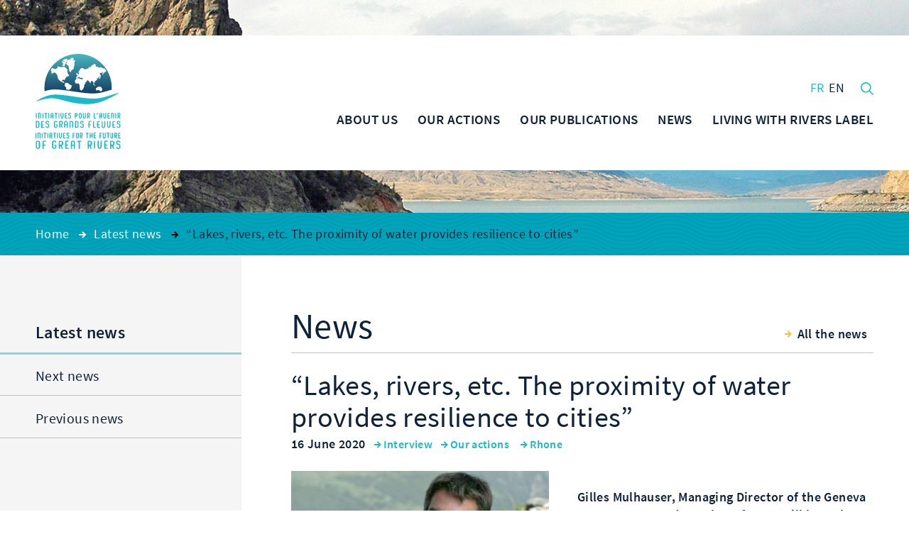

--- FILE ---
content_type: text/html; charset=UTF-8
request_url: https://www.initiativesrivers.org/actualites/lac-fleuve-proximite-de-leau-permet-a-ville-detre-resiliente/
body_size: 18116
content:
<!DOCTYPE html>
<html lang="en-US" class="no-js wf-loading" xmlns="http://www.w3.org/1999/xhtml">
<head>

	<meta charset="UTF-8" />
	<link rel="profile" href="http://gmpg.org/xfn/11" />
	<link rel="pingback" href="https://www.initiativesrivers.org/xmlrpc.php" />

	<!--
	EEEEEEEEEEE               EEEE
	EEEEEEEEEEE EEEE   EEEE EEEEEEEE EEEEEEEEEEEEEEEEE
	EEEE         EEEEEEEEE  EEEEEEEE EEEEEEEE EEEEEEEEEE
	EEEEEEEEEE    EEEEEEE     EEEE    EEEE        EEEEEE
	EEEE           EEEEE      EEEE    EEEE    EEEEEEEEEE
	EEEEEEEEEEE  EEEEEEEEE    EEEEEE  EEEE    EEEE EEEEE
	EEEEEEEEEEE EEEE   EEEE   EEEEEE  EEEE     EEEEE EEEE
	-->

	<!-- TITLE -->
	<title>“Lakes, rivers, etc. The proximity of water provides resilience to cities” | Initiatives pour l&#039;Avenir des Grands Fleuves</title>
<link crossorigin data-rocket-preconnect href="https://www.gstatic.com" rel="preconnect">
<link crossorigin data-rocket-preconnect href="https://static.axept.io" rel="preconnect">
<link crossorigin data-rocket-preconnect href="https://use.typekit.net" rel="preconnect">
<link crossorigin data-rocket-preconnect href="https://www.initiativesfleuves.org" rel="preconnect">
<link crossorigin data-rocket-preconnect href="https://ajax.googleapis.com" rel="preconnect">
<link crossorigin data-rocket-preconnect href="https://cdnjs.cloudflare.com" rel="preconnect">
<link crossorigin data-rocket-preconnect href="https://www.google.com" rel="preconnect"><link rel="preload" data-rocket-preload as="image" href="https://www.initiativesrivers.org/wp-content/themes/iagf/extra-framework/assets/img/blank.png" fetchpriority="high">

	<!--noptimize-->
	<script>
		document.documentElement.className = document.documentElement.className.replace(/\bno-js\b/, '') + ' js';
	</script>
	<!--/noptimize-->

	<!-- MOBILE FRIENDLY -->
	<meta name="viewport" content="width=device-width, initial-scale=1.0">

	<script>
		var fontLoaded = false;
	</script>

	<!-- WORDPRESS HOOK -->
	<meta name='robots' content='index, follow, max-image-preview:large, max-snippet:-1, max-video-preview:-1' />
	<style>img:is([sizes="auto" i], [sizes^="auto," i]) { contain-intrinsic-size: 3000px 1500px }</style>
	<link rel="alternate" hreflang="en" href="https://www.initiativesrivers.org/actualites/lac-fleuve-proximite-de-leau-permet-a-ville-detre-resiliente/" />
<link rel="alternate" hreflang="fr" href="https://www.initiativesfleuves.org/actualites/lac-fleuve-proximite-de-leau-permet-a-ville-detre-resiliente/" />
<link rel="alternate" hreflang="x-default" href="https://www.initiativesfleuves.org/actualites/lac-fleuve-proximite-de-leau-permet-a-ville-detre-resiliente/" />

	<!-- This site is optimized with the Yoast SEO plugin v25.2 - https://yoast.com/wordpress/plugins/seo/ -->
	<link rel="canonical" href="https://www.initiativesrivers.org/actualites/lac-fleuve-proximite-de-leau-permet-a-ville-detre-resiliente/" />
	<meta property="og:locale" content="en_US" />
	<meta property="og:type" content="article" />
	<meta property="og:title" content="“Lakes, rivers, etc. The proximity of water provides resilience to cities” - Initiatives pour l&#039;Avenir des Grands Fleuves" />
	<meta property="og:description" content="Gilles Mulhauser, Managing Director of the Geneva Water Agency and member of IFGR, will host the association’s 10th international session devoted to the links between rivers, lakes and cities. Before this meeting, he shares with us his feedback on the Covid-19 crisis and the challenges facing the cities of the future. How have you adapted [&hellip;]" />
	<meta property="og:url" content="https://www.initiativesrivers.org/actualites/lac-fleuve-proximite-de-leau-permet-a-ville-detre-resiliente/" />
	<meta property="og:site_name" content="Initiatives pour l&#039;Avenir des Grands Fleuves" />
	<meta property="article:published_time" content="2020-06-16T13:00:57+00:00" />
	<meta property="article:modified_time" content="2021-05-02T14:35:48+00:00" />
	<meta property="og:image" content="https://www.initiativesrivers.org/wp-content/uploads/2020/06/Gilles-Mulhauser.jpeg" />
	<meta property="og:image:width" content="624" />
	<meta property="og:image:height" content="351" />
	<meta property="og:image:type" content="image/jpeg" />
	<meta name="author" content="Sophie Gardette" />
	<meta name="twitter:card" content="summary_large_image" />
	<meta name="twitter:label1" content="Written by" />
	<meta name="twitter:data1" content="Sophie Gardette" />
	<meta name="twitter:label2" content="Est. reading time" />
	<meta name="twitter:data2" content="5 minutes" />
	<script type="application/ld+json" class="yoast-schema-graph">{"@context":"https://schema.org","@graph":[{"@type":"Article","@id":"https://www.initiativesrivers.org/actualites/lac-fleuve-proximite-de-leau-permet-a-ville-detre-resiliente/#article","isPartOf":{"@id":"https://www.initiativesrivers.org/actualites/lac-fleuve-proximite-de-leau-permet-a-ville-detre-resiliente/"},"author":{"name":"Sophie Gardette","@id":"https://www.initiativesrivers.org/#/schema/person/d3b123dc86fb0ea9ec9b2046bee2bd89"},"headline":"“Lakes, rivers, etc. The proximity of water provides resilience to cities”","datePublished":"2020-06-16T13:00:57+00:00","dateModified":"2021-05-02T14:35:48+00:00","mainEntityOfPage":{"@id":"https://www.initiativesrivers.org/actualites/lac-fleuve-proximite-de-leau-permet-a-ville-detre-resiliente/"},"wordCount":986,"publisher":{"@id":"https://www.initiativesrivers.org/#organization"},"image":{"@id":"https://www.initiativesrivers.org/actualites/lac-fleuve-proximite-de-leau-permet-a-ville-detre-resiliente/#primaryimage"},"thumbnailUrl":"https://www.initiativesrivers.org/wp-content/uploads/2020/06/Gilles-Mulhauser.jpeg","articleSection":["Interview","Our actions"],"inLanguage":"en-US"},{"@type":"WebPage","@id":"https://www.initiativesrivers.org/actualites/lac-fleuve-proximite-de-leau-permet-a-ville-detre-resiliente/","url":"https://www.initiativesrivers.org/actualites/lac-fleuve-proximite-de-leau-permet-a-ville-detre-resiliente/","name":"“Lakes, rivers, etc. The proximity of water provides resilience to cities” - Initiatives pour l&#039;Avenir des Grands Fleuves","isPartOf":{"@id":"https://www.initiativesrivers.org/#website"},"primaryImageOfPage":{"@id":"https://www.initiativesrivers.org/actualites/lac-fleuve-proximite-de-leau-permet-a-ville-detre-resiliente/#primaryimage"},"image":{"@id":"https://www.initiativesrivers.org/actualites/lac-fleuve-proximite-de-leau-permet-a-ville-detre-resiliente/#primaryimage"},"thumbnailUrl":"https://www.initiativesrivers.org/wp-content/uploads/2020/06/Gilles-Mulhauser.jpeg","datePublished":"2020-06-16T13:00:57+00:00","dateModified":"2021-05-02T14:35:48+00:00","breadcrumb":{"@id":"https://www.initiativesrivers.org/actualites/lac-fleuve-proximite-de-leau-permet-a-ville-detre-resiliente/#breadcrumb"},"inLanguage":"en-US","potentialAction":[{"@type":"ReadAction","target":["https://www.initiativesrivers.org/actualites/lac-fleuve-proximite-de-leau-permet-a-ville-detre-resiliente/"]}]},{"@type":"ImageObject","inLanguage":"en-US","@id":"https://www.initiativesrivers.org/actualites/lac-fleuve-proximite-de-leau-permet-a-ville-detre-resiliente/#primaryimage","url":"https://www.initiativesrivers.org/wp-content/uploads/2020/06/Gilles-Mulhauser.jpeg","contentUrl":"https://www.initiativesrivers.org/wp-content/uploads/2020/06/Gilles-Mulhauser.jpeg","width":624,"height":351},{"@type":"BreadcrumbList","@id":"https://www.initiativesrivers.org/actualites/lac-fleuve-proximite-de-leau-permet-a-ville-detre-resiliente/#breadcrumb","itemListElement":[{"@type":"ListItem","position":1,"name":"Accueil","item":"https://www.initiativesrivers.org/"},{"@type":"ListItem","position":2,"name":"Latest news","item":"https://www.initiativesrivers.org/nos-actualites/news/"},{"@type":"ListItem","position":3,"name":"“Lakes, rivers, etc. The proximity of water provides resilience to cities”"}]},{"@type":"WebSite","@id":"https://www.initiativesrivers.org/#website","url":"https://www.initiativesrivers.org/","name":"Initiatives pour l&#039;Avenir des Grands Fleuves","description":"Initiatives pour l&#039;Avenir des Grands Fleuves","publisher":{"@id":"https://www.initiativesrivers.org/#organization"},"potentialAction":[{"@type":"SearchAction","target":{"@type":"EntryPoint","urlTemplate":"https://www.initiativesrivers.org/?s={search_term_string}"},"query-input":{"@type":"PropertyValueSpecification","valueRequired":true,"valueName":"search_term_string"}}],"inLanguage":"en-US"},{"@type":"Organization","@id":"https://www.initiativesrivers.org/#organization","name":"Initiatives pour l&#039;Avenir des Grands Fleuves","url":"https://www.initiativesrivers.org/","logo":{"@type":"ImageObject","inLanguage":"en-US","@id":"https://www.initiativesrivers.org/#/schema/logo/image/","url":"https://www.initiativesfleuves.org/wp-content/uploads/2024/02/logo_initiatives_fleuves.jpg","contentUrl":"https://www.initiativesfleuves.org/wp-content/uploads/2024/02/logo_initiatives_fleuves.jpg","width":207,"height":218,"caption":"Initiatives pour l&#039;Avenir des Grands Fleuves"},"image":{"@id":"https://www.initiativesrivers.org/#/schema/logo/image/"}},{"@type":"Person","@id":"https://www.initiativesrivers.org/#/schema/person/d3b123dc86fb0ea9ec9b2046bee2bd89","name":"Sophie Gardette","url":"https://www.initiativesrivers.org/actualites/author/mariececile-grisard/"}]}</script>
	<!-- / Yoast SEO plugin. -->


<link rel='dns-prefetch' href='//cdnjs.cloudflare.com' />
<link rel='dns-prefetch' href='//ajax.googleapis.com' />

<link rel='stylesheet' id='extra-responsiveimages-css' href='https://www.initiativesrivers.org/wp-content/uploads/wp-less-cache/extra-responsiveimages.css?ver=1768873305' media='all' />
<link rel='stylesheet' id='extra-content-css' href='https://www.initiativesrivers.org/wp-content/uploads/wp-less-cache/extra-content.css?ver=1768873305' media='all' />
<link rel='stylesheet' id='extra-layout-css' href='https://www.initiativesrivers.org/wp-content/uploads/wp-less-cache/extra-layout.css?ver=1768873305' media='all' />
<link rel='stylesheet' id='extra-page-transition-css' href='https://www.initiativesrivers.org/wp-content/uploads/wp-less-cache/extra-page-transition.css?ver=1768873305' media='all' />
<link rel='stylesheet' id='extra-sidebar-css' href='https://www.initiativesrivers.org/wp-content/uploads/wp-less-cache/extra-sidebar.css?ver=1768873305' media='all' />
<link rel='stylesheet' id='extra-header-css' href='https://www.initiativesrivers.org/wp-content/uploads/wp-less-cache/extra-header.css?ver=1768873305' media='all' />
<link rel='stylesheet' id='extra-footer-css' href='https://www.initiativesrivers.org/wp-content/uploads/wp-less-cache/extra-footer.css?ver=1768873305' media='all' />
<link rel='stylesheet' id='extra-mobile-menu-css' href='https://www.initiativesrivers.org/wp-content/uploads/wp-less-cache/extra-mobile-menu.css?ver=1768873305' media='all' />
<link rel='stylesheet' id='extra-form-css' href='https://www.initiativesrivers.org/wp-content/uploads/wp-less-cache/extra-form.css?ver=1768873305' media='all' />
<link rel='stylesheet' id='extra-admin-bar-css' href='https://www.initiativesrivers.org/wp-content/uploads/wp-less-cache/extra-admin-bar.css?ver=1768873305' media='all' />
<style id='wp-emoji-styles-inline-css'>

	img.wp-smiley, img.emoji {
		display: inline !important;
		border: none !important;
		box-shadow: none !important;
		height: 1em !important;
		width: 1em !important;
		margin: 0 0.07em !important;
		vertical-align: -0.1em !important;
		background: none !important;
		padding: 0 !important;
	}
</style>
<link rel='stylesheet' id='wp-block-library-css' href='https://www.initiativesrivers.org/wp-includes/css/dist/block-library/style.min.css?ver=6.8.3' media='all' />
<style id='classic-theme-styles-inline-css'>
/*! This file is auto-generated */
.wp-block-button__link{color:#fff;background-color:#32373c;border-radius:9999px;box-shadow:none;text-decoration:none;padding:calc(.667em + 2px) calc(1.333em + 2px);font-size:1.125em}.wp-block-file__button{background:#32373c;color:#fff;text-decoration:none}
</style>
<style id='global-styles-inline-css'>
:root{--wp--preset--aspect-ratio--square: 1;--wp--preset--aspect-ratio--4-3: 4/3;--wp--preset--aspect-ratio--3-4: 3/4;--wp--preset--aspect-ratio--3-2: 3/2;--wp--preset--aspect-ratio--2-3: 2/3;--wp--preset--aspect-ratio--16-9: 16/9;--wp--preset--aspect-ratio--9-16: 9/16;--wp--preset--color--black: #000000;--wp--preset--color--cyan-bluish-gray: #abb8c3;--wp--preset--color--white: #ffffff;--wp--preset--color--pale-pink: #f78da7;--wp--preset--color--vivid-red: #cf2e2e;--wp--preset--color--luminous-vivid-orange: #ff6900;--wp--preset--color--luminous-vivid-amber: #fcb900;--wp--preset--color--light-green-cyan: #7bdcb5;--wp--preset--color--vivid-green-cyan: #00d084;--wp--preset--color--pale-cyan-blue: #8ed1fc;--wp--preset--color--vivid-cyan-blue: #0693e3;--wp--preset--color--vivid-purple: #9b51e0;--wp--preset--gradient--vivid-cyan-blue-to-vivid-purple: linear-gradient(135deg,rgba(6,147,227,1) 0%,rgb(155,81,224) 100%);--wp--preset--gradient--light-green-cyan-to-vivid-green-cyan: linear-gradient(135deg,rgb(122,220,180) 0%,rgb(0,208,130) 100%);--wp--preset--gradient--luminous-vivid-amber-to-luminous-vivid-orange: linear-gradient(135deg,rgba(252,185,0,1) 0%,rgba(255,105,0,1) 100%);--wp--preset--gradient--luminous-vivid-orange-to-vivid-red: linear-gradient(135deg,rgba(255,105,0,1) 0%,rgb(207,46,46) 100%);--wp--preset--gradient--very-light-gray-to-cyan-bluish-gray: linear-gradient(135deg,rgb(238,238,238) 0%,rgb(169,184,195) 100%);--wp--preset--gradient--cool-to-warm-spectrum: linear-gradient(135deg,rgb(74,234,220) 0%,rgb(151,120,209) 20%,rgb(207,42,186) 40%,rgb(238,44,130) 60%,rgb(251,105,98) 80%,rgb(254,248,76) 100%);--wp--preset--gradient--blush-light-purple: linear-gradient(135deg,rgb(255,206,236) 0%,rgb(152,150,240) 100%);--wp--preset--gradient--blush-bordeaux: linear-gradient(135deg,rgb(254,205,165) 0%,rgb(254,45,45) 50%,rgb(107,0,62) 100%);--wp--preset--gradient--luminous-dusk: linear-gradient(135deg,rgb(255,203,112) 0%,rgb(199,81,192) 50%,rgb(65,88,208) 100%);--wp--preset--gradient--pale-ocean: linear-gradient(135deg,rgb(255,245,203) 0%,rgb(182,227,212) 50%,rgb(51,167,181) 100%);--wp--preset--gradient--electric-grass: linear-gradient(135deg,rgb(202,248,128) 0%,rgb(113,206,126) 100%);--wp--preset--gradient--midnight: linear-gradient(135deg,rgb(2,3,129) 0%,rgb(40,116,252) 100%);--wp--preset--font-size--small: 13px;--wp--preset--font-size--medium: 20px;--wp--preset--font-size--large: 36px;--wp--preset--font-size--x-large: 42px;--wp--preset--spacing--20: 0.44rem;--wp--preset--spacing--30: 0.67rem;--wp--preset--spacing--40: 1rem;--wp--preset--spacing--50: 1.5rem;--wp--preset--spacing--60: 2.25rem;--wp--preset--spacing--70: 3.38rem;--wp--preset--spacing--80: 5.06rem;--wp--preset--shadow--natural: 6px 6px 9px rgba(0, 0, 0, 0.2);--wp--preset--shadow--deep: 12px 12px 50px rgba(0, 0, 0, 0.4);--wp--preset--shadow--sharp: 6px 6px 0px rgba(0, 0, 0, 0.2);--wp--preset--shadow--outlined: 6px 6px 0px -3px rgba(255, 255, 255, 1), 6px 6px rgba(0, 0, 0, 1);--wp--preset--shadow--crisp: 6px 6px 0px rgba(0, 0, 0, 1);}:where(.is-layout-flex){gap: 0.5em;}:where(.is-layout-grid){gap: 0.5em;}body .is-layout-flex{display: flex;}.is-layout-flex{flex-wrap: wrap;align-items: center;}.is-layout-flex > :is(*, div){margin: 0;}body .is-layout-grid{display: grid;}.is-layout-grid > :is(*, div){margin: 0;}:where(.wp-block-columns.is-layout-flex){gap: 2em;}:where(.wp-block-columns.is-layout-grid){gap: 2em;}:where(.wp-block-post-template.is-layout-flex){gap: 1.25em;}:where(.wp-block-post-template.is-layout-grid){gap: 1.25em;}.has-black-color{color: var(--wp--preset--color--black) !important;}.has-cyan-bluish-gray-color{color: var(--wp--preset--color--cyan-bluish-gray) !important;}.has-white-color{color: var(--wp--preset--color--white) !important;}.has-pale-pink-color{color: var(--wp--preset--color--pale-pink) !important;}.has-vivid-red-color{color: var(--wp--preset--color--vivid-red) !important;}.has-luminous-vivid-orange-color{color: var(--wp--preset--color--luminous-vivid-orange) !important;}.has-luminous-vivid-amber-color{color: var(--wp--preset--color--luminous-vivid-amber) !important;}.has-light-green-cyan-color{color: var(--wp--preset--color--light-green-cyan) !important;}.has-vivid-green-cyan-color{color: var(--wp--preset--color--vivid-green-cyan) !important;}.has-pale-cyan-blue-color{color: var(--wp--preset--color--pale-cyan-blue) !important;}.has-vivid-cyan-blue-color{color: var(--wp--preset--color--vivid-cyan-blue) !important;}.has-vivid-purple-color{color: var(--wp--preset--color--vivid-purple) !important;}.has-black-background-color{background-color: var(--wp--preset--color--black) !important;}.has-cyan-bluish-gray-background-color{background-color: var(--wp--preset--color--cyan-bluish-gray) !important;}.has-white-background-color{background-color: var(--wp--preset--color--white) !important;}.has-pale-pink-background-color{background-color: var(--wp--preset--color--pale-pink) !important;}.has-vivid-red-background-color{background-color: var(--wp--preset--color--vivid-red) !important;}.has-luminous-vivid-orange-background-color{background-color: var(--wp--preset--color--luminous-vivid-orange) !important;}.has-luminous-vivid-amber-background-color{background-color: var(--wp--preset--color--luminous-vivid-amber) !important;}.has-light-green-cyan-background-color{background-color: var(--wp--preset--color--light-green-cyan) !important;}.has-vivid-green-cyan-background-color{background-color: var(--wp--preset--color--vivid-green-cyan) !important;}.has-pale-cyan-blue-background-color{background-color: var(--wp--preset--color--pale-cyan-blue) !important;}.has-vivid-cyan-blue-background-color{background-color: var(--wp--preset--color--vivid-cyan-blue) !important;}.has-vivid-purple-background-color{background-color: var(--wp--preset--color--vivid-purple) !important;}.has-black-border-color{border-color: var(--wp--preset--color--black) !important;}.has-cyan-bluish-gray-border-color{border-color: var(--wp--preset--color--cyan-bluish-gray) !important;}.has-white-border-color{border-color: var(--wp--preset--color--white) !important;}.has-pale-pink-border-color{border-color: var(--wp--preset--color--pale-pink) !important;}.has-vivid-red-border-color{border-color: var(--wp--preset--color--vivid-red) !important;}.has-luminous-vivid-orange-border-color{border-color: var(--wp--preset--color--luminous-vivid-orange) !important;}.has-luminous-vivid-amber-border-color{border-color: var(--wp--preset--color--luminous-vivid-amber) !important;}.has-light-green-cyan-border-color{border-color: var(--wp--preset--color--light-green-cyan) !important;}.has-vivid-green-cyan-border-color{border-color: var(--wp--preset--color--vivid-green-cyan) !important;}.has-pale-cyan-blue-border-color{border-color: var(--wp--preset--color--pale-cyan-blue) !important;}.has-vivid-cyan-blue-border-color{border-color: var(--wp--preset--color--vivid-cyan-blue) !important;}.has-vivid-purple-border-color{border-color: var(--wp--preset--color--vivid-purple) !important;}.has-vivid-cyan-blue-to-vivid-purple-gradient-background{background: var(--wp--preset--gradient--vivid-cyan-blue-to-vivid-purple) !important;}.has-light-green-cyan-to-vivid-green-cyan-gradient-background{background: var(--wp--preset--gradient--light-green-cyan-to-vivid-green-cyan) !important;}.has-luminous-vivid-amber-to-luminous-vivid-orange-gradient-background{background: var(--wp--preset--gradient--luminous-vivid-amber-to-luminous-vivid-orange) !important;}.has-luminous-vivid-orange-to-vivid-red-gradient-background{background: var(--wp--preset--gradient--luminous-vivid-orange-to-vivid-red) !important;}.has-very-light-gray-to-cyan-bluish-gray-gradient-background{background: var(--wp--preset--gradient--very-light-gray-to-cyan-bluish-gray) !important;}.has-cool-to-warm-spectrum-gradient-background{background: var(--wp--preset--gradient--cool-to-warm-spectrum) !important;}.has-blush-light-purple-gradient-background{background: var(--wp--preset--gradient--blush-light-purple) !important;}.has-blush-bordeaux-gradient-background{background: var(--wp--preset--gradient--blush-bordeaux) !important;}.has-luminous-dusk-gradient-background{background: var(--wp--preset--gradient--luminous-dusk) !important;}.has-pale-ocean-gradient-background{background: var(--wp--preset--gradient--pale-ocean) !important;}.has-electric-grass-gradient-background{background: var(--wp--preset--gradient--electric-grass) !important;}.has-midnight-gradient-background{background: var(--wp--preset--gradient--midnight) !important;}.has-small-font-size{font-size: var(--wp--preset--font-size--small) !important;}.has-medium-font-size{font-size: var(--wp--preset--font-size--medium) !important;}.has-large-font-size{font-size: var(--wp--preset--font-size--large) !important;}.has-x-large-font-size{font-size: var(--wp--preset--font-size--x-large) !important;}
:where(.wp-block-post-template.is-layout-flex){gap: 1.25em;}:where(.wp-block-post-template.is-layout-grid){gap: 1.25em;}
:where(.wp-block-columns.is-layout-flex){gap: 2em;}:where(.wp-block-columns.is-layout-grid){gap: 2em;}
:root :where(.wp-block-pullquote){font-size: 1.5em;line-height: 1.6;}
</style>
<link rel='stylesheet' id='extra-custom-share-css' href='https://www.initiativesrivers.org/wp-content/uploads/wp-less-cache/extra-custom-share.css?ver=1768873305' media='all' />
<link rel='stylesheet' id='extra.slider-css' href='https://www.initiativesrivers.org/wp-content/themes/iagf/extra-framework/modules/extra.slider/inc/css/extra.slider.css?ver=0.3.2' media='all' />
<link rel='stylesheet' id='extra-gallery-css' href='https://www.initiativesrivers.org/wp-content/uploads/wp-less-cache/extra-gallery.css?ver=1768873305' media='all' />
<link rel='stylesheet' id='fancybox-css' href='https://www.initiativesrivers.org/wp-content/themes/iagf/extra-framework/modules/fancybox/inc/source/jquery.fancybox.css?ver=0.3.2' media='all' />
<link rel='stylesheet' id='extra-oldbrowser-css' href='https://www.initiativesrivers.org/wp-content/uploads/wp-less-cache/extra-oldbrowser.css?ver=1768873306' media='all' />
<link rel='stylesheet' id='extra-content-footer-css' href='https://www.initiativesrivers.org/wp-content/uploads/wp-less-cache/extra-content-footer.css?ver=1768873232' media='all' />
<link rel='stylesheet' id='extra-post-common-css' href='https://www.initiativesrivers.org/wp-content/uploads/wp-less-cache/extra-post-common.css?ver=1768873103' media='all' />
<link rel='stylesheet' id='extra-post-single-css' href='https://www.initiativesrivers.org/wp-content/uploads/wp-less-cache/extra-post-single.css?ver=1768858301' media='all' />
<link rel='stylesheet' id='extra-widgets-css' href='https://www.initiativesrivers.org/wp-content/uploads/wp-less-cache/extra-widgets.css?ver=1768873306' media='all' />
<style id='akismet-widget-style-inline-css'>

			.a-stats {
				--akismet-color-mid-green: #357b49;
				--akismet-color-white: #fff;
				--akismet-color-light-grey: #f6f7f7;

				max-width: 350px;
				width: auto;
			}

			.a-stats * {
				all: unset;
				box-sizing: border-box;
			}

			.a-stats strong {
				font-weight: 600;
			}

			.a-stats a.a-stats__link,
			.a-stats a.a-stats__link:visited,
			.a-stats a.a-stats__link:active {
				background: var(--akismet-color-mid-green);
				border: none;
				box-shadow: none;
				border-radius: 8px;
				color: var(--akismet-color-white);
				cursor: pointer;
				display: block;
				font-family: -apple-system, BlinkMacSystemFont, 'Segoe UI', 'Roboto', 'Oxygen-Sans', 'Ubuntu', 'Cantarell', 'Helvetica Neue', sans-serif;
				font-weight: 500;
				padding: 12px;
				text-align: center;
				text-decoration: none;
				transition: all 0.2s ease;
			}

			/* Extra specificity to deal with TwentyTwentyOne focus style */
			.widget .a-stats a.a-stats__link:focus {
				background: var(--akismet-color-mid-green);
				color: var(--akismet-color-white);
				text-decoration: none;
			}

			.a-stats a.a-stats__link:hover {
				filter: brightness(110%);
				box-shadow: 0 4px 12px rgba(0, 0, 0, 0.06), 0 0 2px rgba(0, 0, 0, 0.16);
			}

			.a-stats .count {
				color: var(--akismet-color-white);
				display: block;
				font-size: 1.5em;
				line-height: 1.4;
				padding: 0 13px;
				white-space: nowrap;
			}
		
#lstc-comment-subscription label.lstc-label {
						display: inline-block;
						vertical-align: middle;
					}
					#lstc-comment-subscription {
						margin-top: 1em;
					}
					#lstc-comment-subscription input#lstc_subscribe {
						margin-right: 0.5em;
					}
</style>
<link rel='stylesheet' id='extra-links-widget-css' href='https://www.initiativesrivers.org/wp-content/uploads/wp-less-cache/extra-links-widget.css?ver=1768873306' media='all' />
<link rel='stylesheet' id='extra-social-widget-css' href='https://www.initiativesrivers.org/wp-content/uploads/wp-less-cache/extra-social-widget.css?ver=1768873306' media='all' />
<link rel='stylesheet' id='extra-newsletter-widget-css' href='https://www.initiativesrivers.org/wp-content/uploads/wp-less-cache/extra-newsletter-widget.css?ver=1768873307' media='all' />
<link rel='stylesheet' id='axeptio/main-css' href='https://www.initiativesrivers.org/wp-content/plugins/axeptio-sdk-integration/dist/css/frontend/main.css' media='all' />
<script id="wpml-xdomain-data-js-extra">
var wpml_xdomain_data = {"css_selector":"wpml-ls-item","ajax_url":"https:\/\/www.initiativesrivers.org\/wp-admin\/admin-ajax.php","current_lang":"en","_nonce":"9b970c7ece"};
</script>
<script src="https://www.initiativesrivers.org/wp-content/plugins/sitepress-multilingual-cms/res/js/xdomain-data.js?ver=476000" id="wpml-xdomain-data-js" defer data-wp-strategy="defer"></script>
<link rel="EditURI" type="application/rsd+xml" title="RSD" href="https://www.initiativesrivers.org/xmlrpc.php?rsd" />
<meta name="generator" content="WordPress 6.8.3" />
<link rel='shortlink' href='https://www.initiativesrivers.org/?p=5952' />
<meta name="generator" content="WPML ver:4.7.6 stt:1,4,2;" />
<meta name="generator" content="Redux 4.5.7" /><link rel="icon" href="https://www.initiativesrivers.org/wp-content/uploads/2016/07/cropped-favicon-2-32x32.png" sizes="32x32" />
<link rel="icon" href="https://www.initiativesrivers.org/wp-content/uploads/2016/07/cropped-favicon-2-192x192.png" sizes="192x192" />
<link rel="apple-touch-icon" href="https://www.initiativesrivers.org/wp-content/uploads/2016/07/cropped-favicon-2-180x180.png" />
<meta name="msapplication-TileImage" content="https://www.initiativesrivers.org/wp-content/uploads/2016/07/cropped-favicon-2-270x270.png" />

<meta name="generator" content="WP Rocket 3.19.0.1" data-wpr-features="wpr_preconnect_external_domains wpr_oci wpr_desktop" /></head>
<body class="wp-singular post-template-default single single-post postid-5952 single-format-standard wp-theme-iagf">

	<input id="mobile-menu-switch-manager" type="checkbox">
	<label for="mobile-menu-switch-manager" id="mobile-menu-switcher">
		<span class="mobile-menu-switcher-inner"></span>
	</label>
	<label id="mobile-menu-overlay" for="mobile-menu-switch-manager"></label>

	<header id="mobile-menu-container">
					<h2 class="site-title-mobile">
				<a href="https://www.initiativesrivers.org/" title="Back to homepage">
					<svg class="icon icon-logo"><use xlink:href="#icon-logo"></use></svg>
				</a>
			</h2>
				<div id="mobile-menu" class="menu-menu-mobile-anglais-container"><ul id="menu-menu-mobile-anglais" class="menu"><li id="menu-item-1260" class="menu-item menu-item-type-post_type menu-item-object-page menu-item-home menu-item-1260"><a href="https://www.initiativesrivers.org/"><span class="arrow"><svg class="icon icon-menu-arrow"><use xmlns:xlink="http://www.w3.org/1999/xlink" xlink:href="#icon-arrow"></use></svg></span>HOME</a></li>
<li id="menu-item-8245" class="menu-item menu-item-type-post_type menu-item-object-page menu-item-has-children menu-item-8245"><a href="https://www.initiativesrivers.org/ifgr/editorial-by-erik-orsenna/"><span class="arrow"><svg class="icon icon-menu-arrow"><use xmlns:xlink="http://www.w3.org/1999/xlink" xlink:href="#icon-arrow"></use></svg></span>ABOUT US</a>
<ul class="sub-menu">
	<li id="menu-item-1139" class="menu-item menu-item-type-post_type menu-item-object-page menu-item-1139"><a href="https://www.initiativesrivers.org/ifgr/editorial-by-erik-orsenna/"><span class="arrow"><svg class="icon icon-menu-arrow"><use xmlns:xlink="http://www.w3.org/1999/xlink" xlink:href="#icon-arrow"></use></svg></span>Editorial by Erik Orsenna</a></li>
	<li id="menu-item-7902" class="menu-item menu-item-type-post_type menu-item-object-page menu-item-7902"><a href="https://www.initiativesrivers.org/ifgr/ambition-and-missions/"><span class="arrow"><svg class="icon icon-menu-arrow"><use xmlns:xlink="http://www.w3.org/1999/xlink" xlink:href="#icon-arrow"></use></svg></span>Our missions</a></li>
	<li id="menu-item-14600" class="menu-item menu-item-type-post_type menu-item-object-page menu-item-14600"><a href="https://www.initiativesrivers.org/ifgr/le-comite-scientifique-et-technique/"><span class="arrow"><svg class="icon icon-menu-arrow"><use xmlns:xlink="http://www.w3.org/1999/xlink" xlink:href="#icon-arrow"></use></svg></span>Scientific and Technical Committee</a></li>
	<li id="menu-item-1224" class="menu-item menu-item-type-post_type menu-item-object-page menu-item-1224"><a href="https://www.initiativesrivers.org/ifgr/experts/"><span class="arrow"><svg class="icon icon-menu-arrow"><use xmlns:xlink="http://www.w3.org/1999/xlink" xlink:href="#icon-arrow"></use></svg></span>The rivers committee</a></li>
	<li id="menu-item-7926" class="menu-item menu-item-type-post_type menu-item-object-page menu-item-7926"><a href="https://www.initiativesrivers.org/ifgr/network-of-partners/"><span class="arrow"><svg class="icon icon-menu-arrow"><use xmlns:xlink="http://www.w3.org/1999/xlink" xlink:href="#icon-arrow"></use></svg></span>Our partners</a></li>
	<li id="menu-item-12817" class="menu-item menu-item-type-post_type menu-item-object-page menu-item-has-children menu-item-12817"><a href="https://www.initiativesrivers.org/ifgr/gouvernance-2/governance/"><span class="arrow"><svg class="icon icon-menu-arrow"><use xmlns:xlink="http://www.w3.org/1999/xlink" xlink:href="#icon-arrow"></use></svg></span>Our governance</a>
	<ul class="sub-menu">
		<li id="menu-item-7907" class="menu-item menu-item-type-post_type menu-item-object-page menu-item-7907"><a href="https://www.initiativesrivers.org/ifgr/gouvernance-2/governance/"><span class="arrow"><svg class="icon icon-menu-arrow"><use xmlns:xlink="http://www.w3.org/1999/xlink" xlink:href="#icon-arrow"></use></svg></span>Our governance</a></li>
		<li id="menu-item-7914" class="menu-item menu-item-type-post_type menu-item-object-page menu-item-7914"><a href="https://www.initiativesrivers.org/ifgr/gouvernance-2/our-finances/"><span class="arrow"><svg class="icon icon-menu-arrow"><use xmlns:xlink="http://www.w3.org/1999/xlink" xlink:href="#icon-arrow"></use></svg></span>Our finances</a></li>
	</ul>
</li>
</ul>
</li>
<li id="menu-item-8246" class="menu-item menu-item-type-post_type menu-item-object-page menu-item-has-children menu-item-8246"><a href="https://www.initiativesrivers.org/our-actions/sensibilisation/"><span class="arrow"><svg class="icon icon-menu-arrow"><use xmlns:xlink="http://www.w3.org/1999/xlink" xlink:href="#icon-arrow"></use></svg></span>OUR ACTIONS</a>
<ul class="sub-menu">
	<li id="menu-item-12633" class="menu-item menu-item-type-post_type menu-item-object-page menu-item-has-children menu-item-12633"><a href="https://www.initiativesrivers.org/our-actions/sensibilisation/"><span class="arrow"><svg class="icon icon-menu-arrow"><use xmlns:xlink="http://www.w3.org/1999/xlink" xlink:href="#icon-arrow"></use></svg></span>SPREADING AWARENESS</a>
	<ul class="sub-menu">
		<li id="menu-item-12753" class="menu-item menu-item-type-post_type menu-item-object-page menu-item-12753"><a href="https://www.initiativesrivers.org/our-actions/sensibilisation/la-fresque-des-fleuves/"><span class="arrow"><svg class="icon icon-menu-arrow"><use xmlns:xlink="http://www.w3.org/1999/xlink" xlink:href="#icon-arrow"></use></svg></span>THE RIVER PUZZLE WORKSHOP</a></li>
		<li id="menu-item-14351" class="menu-item menu-item-type-post_type menu-item-object-page menu-item-14351"><a href="https://www.initiativesrivers.org/our-actions/sensibilisation/adopt-your-river/"><span class="arrow"><svg class="icon icon-menu-arrow"><use xmlns:xlink="http://www.w3.org/1999/xlink" xlink:href="#icon-arrow"></use></svg></span>ADOPT YOUR RIVER</a></li>
		<li id="menu-item-12965" class="menu-item menu-item-type-post_type menu-item-object-page menu-item-12965"><a href="https://www.initiativesrivers.org/our-actions/sensibilisation/autres-outils-pedagogiques/"><span class="arrow"><svg class="icon icon-menu-arrow"><use xmlns:xlink="http://www.w3.org/1999/xlink" xlink:href="#icon-arrow"></use></svg></span>Other awareness-raising activities</a></li>
		<li id="menu-item-14361" class="menu-item menu-item-type-post_type menu-item-object-page menu-item-14361"><a href="https://www.initiativesrivers.org/our-actions/sensibilisation/challenges-of-rivers/"><span class="arrow"><svg class="icon icon-menu-arrow"><use xmlns:xlink="http://www.w3.org/1999/xlink" xlink:href="#icon-arrow"></use></svg></span>Challenges of rivers</a></li>
		<li id="menu-item-13820" class="menu-item menu-item-type-post_type menu-item-object-page menu-item-13820"><a href="https://www.initiativesrivers.org/our-actions/sensibilisation/2022-mobilization-campain/"><span class="arrow"><svg class="icon icon-menu-arrow"><use xmlns:xlink="http://www.w3.org/1999/xlink" xlink:href="#icon-arrow"></use></svg></span>2022 Mobilization Campagne</a></li>
		<li id="menu-item-13774" class="menu-item menu-item-type-post_type menu-item-object-page menu-item-13774"><a href="https://www.initiativesrivers.org/our-actions/sensibilisation/manifesto/"><span class="arrow"><svg class="icon icon-menu-arrow"><use xmlns:xlink="http://www.w3.org/1999/xlink" xlink:href="#icon-arrow"></use></svg></span>Manifesto Campaign 2022</a></li>
	</ul>
</li>
	<li id="menu-item-12828" class="menu-item menu-item-type-post_type menu-item-object-page menu-item-has-children menu-item-12828"><a href="https://www.initiativesrivers.org/our-actions/alerte-et-cooperation/"><span class="arrow"><svg class="icon icon-menu-arrow"><use xmlns:xlink="http://www.w3.org/1999/xlink" xlink:href="#icon-arrow"></use></svg></span>Whistle &#8211; Blowing and and Cooperation</a>
	<ul class="sub-menu">
		<li id="menu-item-7918" class="menu-item menu-item-type-post_type menu-item-object-page menu-item-7918"><a href="https://www.initiativesrivers.org/our-actions/alerte-et-cooperation/strategic-objectives/"><span class="arrow"><svg class="icon icon-menu-arrow"><use xmlns:xlink="http://www.w3.org/1999/xlink" xlink:href="#icon-arrow"></use></svg></span>Whistle-Blowing and COOPERATION</a></li>
		<li id="menu-item-2195" class="menu-item menu-item-type-post_type menu-item-object-page menu-item-2195"><a href="https://www.initiativesrivers.org/our-actions/alerte-et-cooperation/appeals/"><span class="arrow"><svg class="icon icon-menu-arrow"><use xmlns:xlink="http://www.w3.org/1999/xlink" xlink:href="#icon-arrow"></use></svg></span>Advocacy</a></li>
		<li id="menu-item-2191" class="menu-item menu-item-type-post_type menu-item-object-page menu-item-2191"><a href="https://www.initiativesrivers.org/our-actions/alerte-et-cooperation/sessions/"><span class="arrow"><svg class="icon icon-menu-arrow"><use xmlns:xlink="http://www.w3.org/1999/xlink" xlink:href="#icon-arrow"></use></svg></span>Session reports</a></li>
	</ul>
</li>
</ul>
</li>
<li id="menu-item-12993" class="menu-item menu-item-type-post_type menu-item-object-page menu-item-has-children menu-item-12993"><a href="https://www.initiativesrivers.org/publications/articles-experts-iagf/"><span class="arrow"><svg class="icon icon-menu-arrow"><use xmlns:xlink="http://www.w3.org/1999/xlink" xlink:href="#icon-arrow"></use></svg></span>OUR PUBLICATIONS</a>
<ul class="sub-menu">
	<li id="menu-item-13002" class="menu-item menu-item-type-post_type menu-item-object-page menu-item-has-children menu-item-13002"><a href="https://www.initiativesrivers.org/publications/articles-experts-iagf/"><span class="arrow"><svg class="icon icon-menu-arrow"><use xmlns:xlink="http://www.w3.org/1999/xlink" xlink:href="#icon-arrow"></use></svg></span>Thematic Experts articles</a>
	<ul class="sub-menu">
		<li id="menu-item-1202" class="menu-item menu-item-type-post_type menu-item-object-page menu-item-1202"><a href="https://www.initiativesrivers.org/publications/articles-experts-iagf/thematic-articles/"><span class="arrow"><svg class="icon icon-menu-arrow"><use xmlns:xlink="http://www.w3.org/1999/xlink" xlink:href="#icon-arrow"></use></svg></span>Thematic Experts articles</a></li>
		<li id="menu-item-5373" class="menu-item menu-item-type-post_type menu-item-object-page menu-item-5373"><a href="https://www.initiativesrivers.org/publications/articles-experts-iagf/latest-world-news/"><span class="arrow"><svg class="icon icon-menu-arrow"><use xmlns:xlink="http://www.w3.org/1999/xlink" xlink:href="#icon-arrow"></use></svg></span>COVID-19 World news by IFGR</a></li>
	</ul>
</li>
	<li id="menu-item-1200" class="menu-item menu-item-type-post_type menu-item-object-page menu-item-1200"><a href="https://www.initiativesrivers.org/publications/travel-journals/"><span class="arrow"><svg class="icon icon-menu-arrow"><use xmlns:xlink="http://www.w3.org/1999/xlink" xlink:href="#icon-arrow"></use></svg></span>Travel journals</a></li>
	<li id="menu-item-12951" class="menu-item menu-item-type-post_type menu-item-object-page menu-item-12951"><a href="https://www.initiativesrivers.org/publications/la-terre-a-soif/"><span class="arrow"><svg class="icon icon-menu-arrow"><use xmlns:xlink="http://www.w3.org/1999/xlink" xlink:href="#icon-arrow"></use></svg></span>The Thirsty Earth</a></li>
	<li id="menu-item-8670" class="menu-item menu-item-type-post_type menu-item-object-page menu-item-8670"><a href="https://www.initiativesrivers.org/publications/acting-for-rivers/"><span class="arrow"><svg class="icon icon-menu-arrow"><use xmlns:xlink="http://www.w3.org/1999/xlink" xlink:href="#icon-arrow"></use></svg></span>Acting for the rivers analyzing the challenges</a></li>
	<li id="menu-item-1145" class="menu-item menu-item-type-post_type menu-item-object-page menu-item-has-children menu-item-1145"><a href="https://www.initiativesrivers.org/publications/rivers/danube/"><span class="arrow"><svg class="icon icon-menu-arrow"><use xmlns:xlink="http://www.w3.org/1999/xlink" xlink:href="#icon-arrow"></use></svg></span>About rivers</a>
	<ul class="sub-menu">
		<li id="menu-item-1147" class="menu-item menu-item-type-post_type menu-item-object-page menu-item-1147"><a href="https://www.initiativesrivers.org/publications/rivers/danube/"><span class="arrow"><svg class="icon icon-menu-arrow"><use xmlns:xlink="http://www.w3.org/1999/xlink" xlink:href="#icon-arrow"></use></svg></span>Danube</a></li>
		<li id="menu-item-1165" class="menu-item menu-item-type-post_type menu-item-object-page menu-item-1165"><a href="https://www.initiativesrivers.org/publications/rivers/nile/"><span class="arrow"><svg class="icon icon-menu-arrow"><use xmlns:xlink="http://www.w3.org/1999/xlink" xlink:href="#icon-arrow"></use></svg></span>Blue Nile</a></li>
		<li id="menu-item-1151" class="menu-item menu-item-type-post_type menu-item-object-page menu-item-1151"><a href="https://www.initiativesrivers.org/publications/rivers/elbe/"><span class="arrow"><svg class="icon icon-menu-arrow"><use xmlns:xlink="http://www.w3.org/1999/xlink" xlink:href="#icon-arrow"></use></svg></span>Elbe</a></li>
		<li id="menu-item-1156" class="menu-item menu-item-type-post_type menu-item-object-page menu-item-1156"><a href="https://www.initiativesrivers.org/publications/rivers/ganges/"><span class="arrow"><svg class="icon icon-menu-arrow"><use xmlns:xlink="http://www.w3.org/1999/xlink" xlink:href="#icon-arrow"></use></svg></span>Ganges</a></li>
		<li id="menu-item-3763" class="menu-item menu-item-type-post_type menu-item-object-page menu-item-3763"><a href="https://www.initiativesrivers.org/publications/rivers/the-garonne/"><span class="arrow"><svg class="icon icon-menu-arrow"><use xmlns:xlink="http://www.w3.org/1999/xlink" xlink:href="#icon-arrow"></use></svg></span>Garonne</a></li>
		<li id="menu-item-4016" class="menu-item menu-item-type-post_type menu-item-object-page menu-item-4016"><a href="https://www.initiativesrivers.org/publications/rivers/the-maroni/"><span class="arrow"><svg class="icon icon-menu-arrow"><use xmlns:xlink="http://www.w3.org/1999/xlink" xlink:href="#icon-arrow"></use></svg></span>Maroni</a></li>
		<li id="menu-item-1161" class="menu-item menu-item-type-post_type menu-item-object-page menu-item-1161"><a href="https://www.initiativesrivers.org/publications/rivers/mekong/"><span class="arrow"><svg class="icon icon-menu-arrow"><use xmlns:xlink="http://www.w3.org/1999/xlink" xlink:href="#icon-arrow"></use></svg></span>Mekong</a></li>
		<li id="menu-item-1163" class="menu-item menu-item-type-post_type menu-item-object-page menu-item-1163"><a href="https://www.initiativesrivers.org/publications/rivers/mississippi/"><span class="arrow"><svg class="icon icon-menu-arrow"><use xmlns:xlink="http://www.w3.org/1999/xlink" xlink:href="#icon-arrow"></use></svg></span>Mississippi</a></li>
		<li id="menu-item-11232" class="menu-item menu-item-type-post_type menu-item-object-page menu-item-11232"><a href="https://www.initiativesrivers.org/publications/rivers/meeting-with-the-river-niger/"><span class="arrow"><svg class="icon icon-menu-arrow"><use xmlns:xlink="http://www.w3.org/1999/xlink" xlink:href="#icon-arrow"></use></svg></span>Niger River</a></li>
		<li id="menu-item-1169" class="menu-item menu-item-type-post_type menu-item-object-page menu-item-1169"><a href="https://www.initiativesrivers.org/publications/rivers/murray-darling/"><span class="arrow"><svg class="icon icon-menu-arrow"><use xmlns:xlink="http://www.w3.org/1999/xlink" xlink:href="#icon-arrow"></use></svg></span>The Murray-Darling Basin</a></li>
		<li id="menu-item-3086" class="menu-item menu-item-type-post_type menu-item-object-page menu-item-3086"><a href="https://www.initiativesrivers.org/publications/rivers/panama-canal/"><span class="arrow"><svg class="icon icon-menu-arrow"><use xmlns:xlink="http://www.w3.org/1999/xlink" xlink:href="#icon-arrow"></use></svg></span>Panama Canal</a></li>
		<li id="menu-item-1167" class="menu-item menu-item-type-post_type menu-item-object-page menu-item-1167"><a href="https://www.initiativesrivers.org/publications/rivers/parana/"><span class="arrow"><svg class="icon icon-menu-arrow"><use xmlns:xlink="http://www.w3.org/1999/xlink" xlink:href="#icon-arrow"></use></svg></span>Parana</a></li>
		<li id="menu-item-1155" class="menu-item menu-item-type-post_type menu-item-object-page menu-item-1155"><a href="https://www.initiativesrivers.org/publications/rivers/red-river/"><span class="arrow"><svg class="icon icon-menu-arrow"><use xmlns:xlink="http://www.w3.org/1999/xlink" xlink:href="#icon-arrow"></use></svg></span>Red River</a></li>
		<li id="menu-item-1172" class="menu-item menu-item-type-post_type menu-item-object-page menu-item-has-children menu-item-1172"><a href="https://www.initiativesrivers.org/publications/rivers/rhone/introduction-rhone/"><span class="arrow"><svg class="icon icon-menu-arrow"><use xmlns:xlink="http://www.w3.org/1999/xlink" xlink:href="#icon-arrow"></use></svg></span>Rhone</a>
		<ul class="sub-menu">
			<li id="menu-item-7014" class="menu-item menu-item-type-post_type menu-item-object-page menu-item-7014"><a href="https://www.initiativesrivers.org/publications/rivers/rhone/introduction-rhone/"><span class="arrow"><svg class="icon icon-menu-arrow"><use xmlns:xlink="http://www.w3.org/1999/xlink" xlink:href="#icon-arrow"></use></svg></span>Introduction to the Rhone</a></li>
			<li id="menu-item-7021" class="menu-item menu-item-type-post_type menu-item-object-page menu-item-7021"><a href="https://www.initiativesrivers.org/publications/rivers/rhone/rhone/"><span class="arrow"><svg class="icon icon-menu-arrow"><use xmlns:xlink="http://www.w3.org/1999/xlink" xlink:href="#icon-arrow"></use></svg></span>The Rhone</a></li>
			<li id="menu-item-7027" class="menu-item menu-item-type-post_type menu-item-object-page menu-item-7027"><a href="https://www.initiativesrivers.org/publications/rivers/rhone/lake-geneva/"><span class="arrow"><svg class="icon icon-menu-arrow"><use xmlns:xlink="http://www.w3.org/1999/xlink" xlink:href="#icon-arrow"></use></svg></span>Lake Geneva</a></li>
		</ul>
</li>
		<li id="menu-item-1174" class="menu-item menu-item-type-post_type menu-item-object-page menu-item-1174"><a href="https://www.initiativesrivers.org/publications/rivers/saint-lawrence/"><span class="arrow"><svg class="icon icon-menu-arrow"><use xmlns:xlink="http://www.w3.org/1999/xlink" xlink:href="#icon-arrow"></use></svg></span>Saint Lawrence</a></li>
		<li id="menu-item-7048" class="menu-item menu-item-type-post_type menu-item-object-page menu-item-7048"><a href="https://www.initiativesrivers.org/publications/rivers/the-seine/"><span class="arrow"><svg class="icon icon-menu-arrow"><use xmlns:xlink="http://www.w3.org/1999/xlink" xlink:href="#icon-arrow"></use></svg></span>Seine</a></li>
		<li id="menu-item-1178" class="menu-item menu-item-type-post_type menu-item-object-page menu-item-1178"><a href="https://www.initiativesrivers.org/publications/rivers/senegal/"><span class="arrow"><svg class="icon icon-menu-arrow"><use xmlns:xlink="http://www.w3.org/1999/xlink" xlink:href="#icon-arrow"></use></svg></span>Senegal river</a></li>
		<li id="menu-item-1153" class="menu-item menu-item-type-post_type menu-item-object-page menu-item-1153"><a href="https://www.initiativesrivers.org/publications/rivers/yellow-river/"><span class="arrow"><svg class="icon icon-menu-arrow"><use xmlns:xlink="http://www.w3.org/1999/xlink" xlink:href="#icon-arrow"></use></svg></span>Yellow River</a></li>
	</ul>
</li>
</ul>
</li>
<li id="menu-item-12994" class="menu-item menu-item-type-post_type menu-item-object-page menu-item-has-children menu-item-12994"><a href="https://www.initiativesrivers.org/nos-actualites/mag-des-fleuves/"><span class="arrow"><svg class="icon icon-menu-arrow"><use xmlns:xlink="http://www.w3.org/1999/xlink" xlink:href="#icon-arrow"></use></svg></span>NEWS</a>
<ul class="sub-menu">
	<li id="menu-item-12690" class="menu-item menu-item-type-post_type menu-item-object-page menu-item-12690"><a href="https://www.initiativesrivers.org/nos-actualites/mag-des-fleuves/"><span class="arrow"><svg class="icon icon-menu-arrow"><use xmlns:xlink="http://www.w3.org/1999/xlink" xlink:href="#icon-arrow"></use></svg></span>MAG des FLEUVES</a></li>
	<li id="menu-item-1190" class="menu-item menu-item-type-post_type menu-item-object-page current_page_parent menu-item-1190 current-menu-item"><a href="https://www.initiativesrivers.org/nos-actualites/news/"><span class="arrow"><svg class="icon icon-menu-arrow"><use xmlns:xlink="http://www.w3.org/1999/xlink" xlink:href="#icon-arrow"></use></svg></span>Latest news</a></li>
	<li id="menu-item-12685" class="menu-item menu-item-type-post_type menu-item-object-page menu-item-12685"><a href="https://www.initiativesrivers.org/nos-actualites/newsletter/"><span class="arrow"><svg class="icon icon-menu-arrow"><use xmlns:xlink="http://www.w3.org/1999/xlink" xlink:href="#icon-arrow"></use></svg></span>Suscribe</a></li>
</ul>
</li>
<li id="menu-item-13054" class="menu-item menu-item-type-custom menu-item-object-custom menu-item-has-children menu-item-13054"><a href="#"><span class="arrow"><svg class="icon icon-menu-arrow"><use xmlns:xlink="http://www.w3.org/1999/xlink" xlink:href="#icon-arrow"></use></svg></span>THE LIVING WITH RIVERS LABEL</a>
<ul class="sub-menu">
	<li id="menu-item-12995" class="menu-item menu-item-type-post_type menu-item-object-page menu-item-has-children menu-item-12995"><a href="https://www.initiativesrivers.org/le-label-living-with-rivers/"><span class="arrow"><svg class="icon icon-menu-arrow"><use xmlns:xlink="http://www.w3.org/1999/xlink" xlink:href="#icon-arrow"></use></svg></span>The Living With rivers Label</a>
	<ul class="sub-menu">
		<li id="menu-item-15061" class="menu-item menu-item-type-post_type menu-item-object-page menu-item-15061"><a href="https://www.initiativesrivers.org/le-label-living-with-rivers/call-for-proposals-2026/"><span class="arrow"><svg class="icon icon-menu-arrow"><use xmlns:xlink="http://www.w3.org/1999/xlink" xlink:href="#icon-arrow"></use></svg></span>Call for Proposals 2026</a></li>
		<li id="menu-item-14911" class="menu-item menu-item-type-post_type menu-item-object-page menu-item-14911"><a href="https://www.initiativesrivers.org/le-label-living-with-rivers/labellisation-lwr-2025/"><span class="arrow"><svg class="icon icon-menu-arrow"><use xmlns:xlink="http://www.w3.org/1999/xlink" xlink:href="#icon-arrow"></use></svg></span>LWR 2025 Labeling</a></li>
		<li id="menu-item-13591" class="menu-item menu-item-type-post_type menu-item-object-page menu-item-13591"><a href="https://www.initiativesrivers.org/le-label-living-with-rivers/lwr-2024-labeling/"><span class="arrow"><svg class="icon icon-menu-arrow"><use xmlns:xlink="http://www.w3.org/1999/xlink" xlink:href="#icon-arrow"></use></svg></span>LWR 2024 Labeling</a></li>
		<li id="menu-item-4430" class="menu-item menu-item-type-post_type menu-item-object-page menu-item-4430"><a href="https://www.initiativesrivers.org/le-label-living-with-rivers/labeled-initiatives/"><span class="arrow"><svg class="icon icon-menu-arrow"><use xmlns:xlink="http://www.w3.org/1999/xlink" xlink:href="#icon-arrow"></use></svg></span>Labeled initiatives</a></li>
	</ul>
</li>
</ul>
</li>
<li id="menu-item-1279" class="menu-item menu-item-type-post_type menu-item-object-page menu-item-1279"><a href="https://www.initiativesrivers.org/contact/"><span class="arrow"><svg class="icon icon-menu-arrow"><use xmlns:xlink="http://www.w3.org/1999/xlink" xlink:href="#icon-arrow"></use></svg></span>CONTACT</a></li>
<li id="menu-item-8248" class="menu-item menu-item-type-post_type menu-item-object-page menu-item-8248"><a href="https://www.initiativesrivers.org/legal-notice/"><span class="arrow"><svg class="icon icon-menu-arrow"><use xmlns:xlink="http://www.w3.org/1999/xlink" xlink:href="#icon-arrow"></use></svg></span>Legal notice</a></li>
<li id="menu-item-7817" class="menu-item menu-item-type-post_type menu-item-object-page menu-item-7817"><a href="https://www.initiativesrivers.org/your-personal-data/"><span class="arrow"><svg class="icon icon-menu-arrow"><use xmlns:xlink="http://www.w3.org/1999/xlink" xlink:href="#icon-arrow"></use></svg></span>Personal data</a></li>
<li id="menu-item-7818" class="menu-item menu-item-type-post_type menu-item-object-page menu-item-7818"><a href="https://www.initiativesrivers.org/use-of-cookies/"><span class="arrow"><svg class="icon icon-menu-arrow"><use xmlns:xlink="http://www.w3.org/1999/xlink" xlink:href="#icon-arrow"></use></svg></span>Cookies policy</a></li>
<li id="menu-item-7819" class="menu-item menu-item-type-custom menu-item-object-custom menu-item-7819"><a href="#preferences_cookies"><span class="arrow"><svg class="icon icon-menu-arrow"><use xmlns:xlink="http://www.w3.org/1999/xlink" xlink:href="#icon-arrow"></use></svg></span>Cookies preferences</a></li>
</ul></div>
		<div class="second-menu">

	
	

								<a href="https://www.initiativesfleuves.org/actualites/lac-fleuve-proximite-de-leau-permet-a-ville-detre-resiliente/" class="font-loader second-menu-link language-link language-link-fr-fr"><span class="text">FR</span></a>
							<a href="https://www.initiativesrivers.org/actualites/lac-fleuve-proximite-de-leau-permet-a-ville-detre-resiliente/" class="font-loader second-menu-link language-link language-link-fr-us active"><span class="text">EN</span></a>
							<a href="https://www.iagf-ifgr.org/" class="font-loader second-menu-link language-link language-link-es"><span class="text">ES</span></a>
			
	<a href="" class="font-loader search-link">
		<svg class="icon">
			<use xlink:href="#icon-search"></use>
		</svg>
		<span class="text">Search</span>
	</a>
</div>




	</header>

<div id="wrapper">
	<header id="header">
		<div class="header-flipper-wrapper">
			<div class="header-flipper">
				<div class="header-flip">
					<div class="header-bloc">
						<!-- SITE TITLE (LOGO) -->
													<h2 class="site-title">
								<a href="https://www.initiativesrivers.org/" title="Back to homepage">
									<span class="text">Initiatives pour l&#039;Avenir des Grands Fleuves</span>
									<svg class="icon icon-logo"><use xlink:href="#icon-logo"></use></svg>
									<svg class="icon icon-logo-mini"><use xlink:href="#icon-logo-mini"></use></svg>
								</a>
							</h2>
						
						<div class="second-menu">

	
	

								<a href="https://www.initiativesfleuves.org/actualites/lac-fleuve-proximite-de-leau-permet-a-ville-detre-resiliente/" class="font-loader second-menu-link language-link language-link-fr-fr"><span class="text">FR</span></a>
							<a href="https://www.initiativesrivers.org/actualites/lac-fleuve-proximite-de-leau-permet-a-ville-detre-resiliente/" class="font-loader second-menu-link language-link language-link-fr-us active"><span class="text">EN</span></a>
							<a href="https://www.iagf-ifgr.org/" class="font-loader second-menu-link language-link language-link-es"><span class="text">ES</span></a>
			
	<a href="" class="font-loader search-link">
		<svg class="icon">
			<use xlink:href="#icon-search"></use>
		</svg>
		<span class="text">Search</span>
	</a>
</div>





						<!-- MAIN NAV -->
						<nav id="main-menu-container">
							<ul id="main-menu" class="main-menu"><li id="menu-item-8199" class="menu-item menu-item-type-post_type menu-item-object-page menu-item-8199"><a href="https://www.initiativesrivers.org/ifgr/editorial-by-erik-orsenna/"><span class="font-loader">ABOUT US</span><span class="marker"></span></a></li>
<li id="menu-item-8243" class="menu-item menu-item-type-post_type menu-item-object-page menu-item-8243"><a href="https://www.initiativesrivers.org/our-actions/sensibilisation/"><span class="font-loader">Our actions</span><span class="marker"></span></a></li>
<li id="menu-item-1242" class="menu-item menu-item-type-post_type menu-item-object-page menu-item-1242"><a href="https://www.initiativesrivers.org/publications/articles-experts-iagf/"><span class="font-loader">Our publications</span><span class="marker"></span></a></li>
<li id="menu-item-12695" class="menu-item menu-item-type-post_type menu-item-object-page menu-item-12695"><a href="https://www.initiativesrivers.org/nos-actualites/mag-des-fleuves/"><span class="font-loader">NEWS</span><span class="marker"></span></a></li>
<li id="menu-item-12910" class="menu-item menu-item-type-post_type menu-item-object-page menu-item-12910"><a href="https://www.initiativesrivers.org/le-label-living-with-rivers/"><span class="font-loader">LIVING WITH RIVERS LABEL</span><span class="marker"></span></a></li>
</ul>						</nav>
					</div>
				</div>
				<div class="header-flip header-flip-back">
					<div class="header-bloc">
						<form role="search" method="get" class="searchform" action="https://www.initiativesrivers.org/">
	<label>Enter your search</label>
	<input type="text" autocomplete="off" class="search-field" value="" name="s" title="Your search :" />
	<button type="submit" id="searchsubmit">
		Search	</button>

	<button type="button" class="search-close">
		<span class="text">Close search</span>
	</button>
</form>					</div>
				</div>
			</div>
		</div>
					
	<div class="extra-responsive-image-wrapper extra-responsive-image-background image-header extra-responsive-image-lazy"
	style="background-image: url('https://www.initiativesrivers.org/wp-content/themes/iagf/extra-framework/assets/img/blank.png');">
	<noscript
					data-src-desktop="https://www.initiativesrivers.org/wp-content/uploads/2016/05/entete-7-1920x300.jpg"
					data-src-smalldesktop="https://www.initiativesrivers.org/wp-content/uploads/2016/05/entete-7-1200x300.jpg"
					data-src-tablet="https://www.initiativesrivers.org/wp-content/uploads/2016/05/entete-7-960x300.jpg"
					data-src-mobile="https://www.initiativesrivers.org/wp-content/uploads/2016/05/entete-7-690x300.jpg"
		>
	</noscript>
	</div>
				</header>
<div class="page-wrapper page-wrapper-with-aside">
	<div id="arianne">


	
	<ol class="inner" itemscope itemtype="http://schema.org/BreadcrumbList">

		<li class="arianne-list-item" itemprop="itemListElement" itemscope itemtype="http://schema.org/ListItem"><a  class="arianne-item home" href="https://www.initiativesrivers.org/" itemprop="item"><svg class="icon icon-previous"><use xlink:href="#icon-arrow"></use></svg><span class="font-loader"><span class="text" itemprop="name">Home</span></span></a><meta itemprop="position" content="1" /></li><li class="arianne-list-item" itemprop="itemListElement" itemscope itemtype="http://schema.org/ListItem"><a  class="arianne-item" href="https://www.initiativesrivers.org/nos-actualites/news/" itemprop="item"><svg class="icon icon-previous"><use xlink:href="#icon-arrow"></use></svg><span class="font-loader"><svg class="arrow"><use xlink:href="#icon-arrow"></use></svg><span class="text" itemprop="name">Latest news</span></span></a><meta itemprop="position" content="2" /></li><li class="arianne-list-item" itemprop="itemListElement" itemscope itemtype="http://schema.org/ListItem"><span class="arianne-item current" itemprop="item"><svg class="icon icon-previous"><use xlink:href="#icon-arrow"></use></svg><span class="font-loader"><svg class="arrow"><use xlink:href="#icon-arrow"></use></svg><span class="text" itemprop="name">“Lakes, rivers, etc. The proximity of water provides resilience to cities”</span></span></span></li>
	</ol><!-- .inner -->

</div><!-- #arianne -->	<div class="page-inner">
		
<aside class="page-aside sidebar to-stick-wrapper">
	<div class="sidebar-to-stick to-stick">
		<div class="inner">
			<div class="menu-page font-loader">
				<div class="menu-title">Latest news</div>
				<ul class="menu level1">
											<li class="page-item">
							<a href="https://www.initiativesrivers.org/actualites/carte-didentite-video-decouvrir-iagf/">Next news</a>
						</li>
															<li class="page-item">
						<a href="https://www.initiativesrivers.org/actualites/secheresse-previsions-contrastees-lete-2020/">Previous news</a>
					</li>
									</ul>
			</div>
		</div>
	</div>
</aside>		<article class="page-article post-article post" itemscope itemtype="http://schema.org/BlogPosting">
		<h2 class="page-title"><span class="font-loader">News</span></h2>
	<a href="https://www.initiativesrivers.org/nos-actualites/news/" class="post-back-to-list back-to-list link-important font-loader">
		<svg class="arrow"><use xlink:href="#icon-arrow"></use></svg>
		<span class="text">All the news</span>
	</a>

	<header class="post-header font-loader">
		<h1 class="post-title" itemprop="name">“Lakes, rivers, etc. The proximity of water provides resilience to cities”</h1>
		<div class="post-infos">
			<span class="post-date" >16 June 2020</span>
			<meta itemprop="datePublished" content="2020-06-16 15:00:57"/>

							<span class="post-categories">
							<a href="https://www.initiativesrivers.org/actualites/category/interview-en/" class="post-category post-term-link link-important"><svg class="arrow"><use xmlns:xlink="http://www.w3.org/1999/xlink" xlink:href="#icon-arrow"></use></svg><span class="text">Interview</span></a><a href="https://www.initiativesrivers.org/actualites/category/our-actions-en/" class="post-category post-term-link link-important"><svg class="arrow"><use xmlns:xlink="http://www.w3.org/1999/xlink" xlink:href="#icon-arrow"></use></svg><span class="text">Our actions</span></a>						</span>
			
							<span class="post-rivers">
							<a href="https://www.initiativesrivers.org/actualites/fleuve/rhone-en/" class="post-river post-term-link link-important"><svg class="arrow"><use xmlns:xlink="http://www.w3.org/1999/xlink" xlink:href="#icon-arrow"></use></svg><span class="text">Rhone</span></a>						</span>
					</div>
	</header>


	<div class="content">
		<div class="chapo"><strong>
	<span class="extra-responsive-image-wrapper  wp-image-5949 alignleft extra-responsive-image-lazy">
		<noscript
		data-alt="Gilles Mulhauser"
                    data-src-desktop="https://www.initiativesrivers.org/wp-content/uploads/2020/06/Gilles-Mulhauser-363x204.jpeg"
                    data-src-smalldesktop="https://www.initiativesrivers.org/wp-content/uploads/2020/06/Gilles-Mulhauser-363x204.jpeg"
                    data-src-tablet="https://www.initiativesrivers.org/wp-content/uploads/2020/06/Gilles-Mulhauser-363x204.jpeg"
                    data-src-mobile="https://www.initiativesrivers.org/wp-content/uploads/2020/06/Gilles-Mulhauser-363x204.jpeg"
        >

		<img alt="Gilles Mulhauser" src="https://www.initiativesrivers.org/wp-content/uploads/2020/06/Gilles-Mulhauser-363x204.jpeg"
			 width="363"
			 height="204">
	</noscript>
		<img class="extra-responsive-image-placeholder-thumb"
		 src="https://www.initiativesrivers.org/wp-content/uploads/2020/06/Gilles-Mulhauser-30x17.jpeg"
		 alt=""
		 width="363"
		 height="204"
		 style="height: 204px;"
	/>
			<canvas class="extra-responsive-image-placeholder-canvas"></canvas>
			</span>

	</strong><br />
Gilles Mulhauser, Managing Director of the Geneva Water Agency and member of IFGR, will host the association’s 10<sup>th</sup> international session devoted to the links between rivers, lakes and cities. Before this meeting, he shares with us his feedback on the Covid-19 crisis and the challenges facing the cities of the future.</div>
<div class="withdrawal-highlight">
<h4>How have you adapted to the crisis? What were the impacts of the pandemic for the Geneva Water Agency?</h4>
</div>
<p>The first impact was managerial, with the organization of teleworking for the Agency’s hundred employees.</p>
<p><strong>Our activities in the field were also affected: in particular public renaturation works were interrupted.</strong> In Geneva, we’re building a new beach on Lake Geneva, since one of our missions is developing access to the water. The project was due for delivery on 15 May. Now, we think we’ll be able to open this new beach at the end of autumn.</p>
<p>Without this new means of access to the water, which provides a shaded and cool space during heatwaves, the population will flock to other places, where developments for safety and information in some cases haven’t yet been completed. The demand is very strong.</p>
<p>White-water swimming is tending to become established in the Rhône in Geneva. For many, this is a new practice and can be dangerous. Rather than prohibit, we prefer to organize the practices. Over the last 3 years, we’ve been carrying out an awareness campaign on the social networks. In the field, social workers and volunteers work to prevent activities leading to risks, to encourage respect for the aquatic environment, and reduce disturbance to the surrounding inhabitants.  The way in which containment was established in Switzerland showed how much the population demanded outings in the open air or in public spaces.</p>
<div class="withdrawal-highlight">
<h4>What lessons have you drawn from this crisis?</h4>
</div>
<p>In Nagoya, in 2010, the convention on biological diversity set a target of giving 17% of land protected status. Also, as part of <a href="https://eur-lex.europa.eu/resource.html?uri=cellar:a3c806a6-9ab3-11ea-9d2d-01aa75ed71a1.0001.02/DOC_1&amp;format=PDF" target="_blank" rel="noopener">its strategy in favor of biodiversity for 2030</a>, presented at the end of May, <strong>the European Commission aims to convert at least 30% of the Union’s land and sea into protected areas</strong>. However, the issue also concerns lakes and rivers. Today, the river is experienced as a balcony overlooking the city, and possibly a place to cool off, especially in summer. This makes it necessary to organize public spaces, without generating additional risks. These are spaces that provide resilience to the city and make it livable despite global warming.</p>
<div class="withdrawal-highlight">
<h4>What is the situation of water resources in your territory as summer approaches?</h4>
</div>
<figure id="attachment_5948" class="wp-caption alignleft">
	<span class="extra-responsive-image-wrapper size-medium wp-image-5948 extra-responsive-image-lazy">
		<noscript
		data-alt="Certains cours d'eau ne sont pas alimentés"
                    data-src-desktop="https://www.initiativesrivers.org/wp-content/uploads/2020/06/Certains-cours-deau-ne-sont-pas-aliments-390x260.png"
                    data-src-smalldesktop="https://www.initiativesrivers.org/wp-content/uploads/2020/06/Certains-cours-deau-ne-sont-pas-aliments-390x260.png"
                    data-src-tablet="https://www.initiativesrivers.org/wp-content/uploads/2020/06/Certains-cours-deau-ne-sont-pas-aliments-390x260.png"
                    data-src-mobile="https://www.initiativesrivers.org/wp-content/uploads/2020/06/Certains-cours-deau-ne-sont-pas-aliments-390x260.png"
        >

		<img alt="Certains cours d'eau ne sont pas alimentés" src="https://www.initiativesrivers.org/wp-content/uploads/2020/06/Certains-cours-deau-ne-sont-pas-aliments-390x260.png"
			 width="390"
			 height="260">
	</noscript>
		<img class="extra-responsive-image-placeholder-thumb"
		 src="https://www.initiativesrivers.org/wp-content/uploads/2020/06/Certains-cours-deau-ne-sont-pas-aliments-30x20.png"
		 alt=""
		 width="390"
		 height="260"
		 style="height: 260px;"
	/>
			<canvas class="extra-responsive-image-placeholder-canvas"></canvas>
			</span>

	<figcaption class="wp-caption-text">In Switzerland, some watercourses are not supplied due to drought.</figcaption></figure>
<p>We experienced a major drought in early spring, which has since subsided. Yet the issue of scarcity seems far away to most people, s<strong>ince 90% of our water comes from Lake Geneva, which holds the largest volume of water in Europe</strong>. Regarding the discharges of the rivers, the annual mass varies little, though the distribution of volumes depending on the month is different. Is it a natural phenomenon or does it stem from human factors? Have we made too many withdrawals to satisfy economic needs (industrial, agricultural, etc.), to the point of jeopardizing the good health of our rivers for our children? An observatory will have to be set up to ensure governance and organise withdrawals by actors and activities.</p>
<div class="withdrawal-highlight">
<h4>What are the challenges that your organization has to face?</h4>
</div>
<p>At the moment, we observe that <strong>water is only considered in the framework of the service it provides:</strong> being available at the tap, providing leisure activities like angling and bathing, and so forth. We have to perceive water resources as a capital. Our practices should only concern the interests of the latter without impacting on the basic heritage, which should remain constant in quality and quantity.</p>
<blockquote><p><span style="letter-spacing: 0.02em;">Water is only considered in the framework of the service it provides: being available at the tap, providing leisure activities like angling and bathing, and so forth. We have to perceive water resources as a capital.</span></p></blockquote>
<p>We have to better anticipate and do everything we can to preserve this capital. <strong>Right now,technologies are being developed to create a network for heating and cooling urban neighbourhoods, using the temperature of the lake water</strong>. But what will the feedback consequences of such a system be on the temperature of the water in the lake? With the CIPEL &#8211; International Commission for the Protection of Lake Geneva’s Water -, we are setting up an observatory that will establish indicators and help us to take decisions that will limit the impact on our water resources.</p>
<p>Furthermore, we consider that<strong> 50 tons of plastic enter the waters of Lake Geneva every year.</strong> 10% of this volume will enter the Rhone in the form of plastic microparticles, which will then be deposited in the sediments of the Camargue, the Gulf of Lion, etc. We estimate that 30% of these 50 tons of plastic come from tire dust. There is therefore a need to develop alternatives.</p>
<p>&nbsp;</p>
<div class="withdrawal-highlight">
<h4>What impacts does climate change have on your territory?</h4>
</div>
<p>We’re seeing changes in animal and plant populations. Apart from the case of invasive species, it remains difficult to determine whether these changes stem from normal climatic pulses or whether they can be imputed to other factors under anthropogenic influence.</p>
<figure id="attachment_5950" class="wp-caption alignleft">
	<span class="extra-responsive-image-wrapper size-medium wp-image-5950 extra-responsive-image-lazy">
		<noscript
		data-alt="topelement.jpg"
                    data-src-desktop="https://www.initiativesrivers.org/wp-content/uploads/2020/06/Bnvoles-et-plastiques-dans-le-lac-Lman-390x260.jpg"
                    data-src-smalldesktop="https://www.initiativesrivers.org/wp-content/uploads/2020/06/Bnvoles-et-plastiques-dans-le-lac-Lman-390x260.jpg"
                    data-src-tablet="https://www.initiativesrivers.org/wp-content/uploads/2020/06/Bnvoles-et-plastiques-dans-le-lac-Lman-390x260.jpg"
                    data-src-mobile="https://www.initiativesrivers.org/wp-content/uploads/2020/06/Bnvoles-et-plastiques-dans-le-lac-Lman-390x260.jpg"
        >

		<img alt="topelement.jpg" src="https://www.initiativesrivers.org/wp-content/uploads/2020/06/Bnvoles-et-plastiques-dans-le-lac-Lman-390x260.jpg"
			 width="390"
			 height="260">
	</noscript>
		<img class="extra-responsive-image-placeholder-thumb"
		 src="https://www.initiativesrivers.org/wp-content/uploads/2020/06/Bnvoles-et-plastiques-dans-le-lac-Lman-30x20.jpg"
		 alt=""
		 width="390"
		 height="260"
		 style="height: 260px;"
	/>
			<canvas class="extra-responsive-image-placeholder-canvas"></canvas>
			</span>

	<figcaption class="wp-caption-text">Volunteers of the Association pour la Sauvegarde du Léman (ASL) remove plastic waste from the lake&#8217; waters</figcaption></figure>
<p>Last, the Swiss Court of Auditors of Geneva has taken up the issue of drinking water resources, and is calling for cross-border planning. <strong>In the future, we must reflect on crossing and interconnecting our networks, despite the border.</strong> This raises technical, legal and financial questions. Senegal and Mauritania are experiencing it. So, Switzerland and France should also be able to set an example in this direction.</p>
	</div>
	
<footer class="content-footer-wrapper">
	<div class="content-footer font-loader">
		<a href="#share-links" class="button-share no-anchor">
			<svg class="icon icon-share">
				<use xmlns:xlink="http://www.w3.org/1999/xlink" xlink:href="#icon-share"></use>
			</svg>
			<span class="text">Share</span>
		</a>
		<div id="share-links">
			<div class="extra-social-wrapper">
<a target="_blank" href="https://www.facebook.com/sharer/sharer.php?u=https%3A%2F%2Fwww.initiativesrivers.org%2Factualites%2Flac-fleuve-proximite-de-leau-permet-a-ville-detre-resiliente%2F" class="extra-social-button extra-social-facebook">
			<svg viewBox="0 0 20 20" class="icon"><use xlink:href="#icon-facebook"></use></svg>
			<span class="text">Share on Facebook</span>
		</a><a target="_blank" href="https://twitter.com/home?status=Read+the+article+titled+%E2%80%9CLakes%2C+rivers%2C+etc.+The+proximity+of+water+provides+resilience+to+cities%E2%80%9D+on+the+website+Initiatives+pour+l%26%23039%3BAvenir+des+Grands+Fleuves%3A+https%3A%2F%2Fwww.initiativesrivers.org%2Factualites%2Flac-fleuve-proximite-de-leau-permet-a-ville-detre-resiliente%2F" class="extra-social-button extra-social-twitter no-anchor">
			<svg viewBox="0 0 35 35" class="icon"><use xlink:href="#icon-twitter-alt"></use></svg>
			<span class="text">Share on Twitter</span><span class="counter"></span>
		</a><a target="_blank" href="https://www.linkedin.com/shareArticle?mini=true&url=https%3A%2F%2Fwww.initiativesrivers.org%2Factualites%2Flac-fleuve-proximite-de-leau-permet-a-ville-detre-resiliente%2F&title=“Lakes, rivers, etc. The proximity of water provides resilience to cities”&source=Initiatives pour l&#039;Avenir des Grands Fleuves&summary=" class="extra-social-button extra-social-linkedin">
	<svg viewBox="0 0 20 20" class="icon"><use xlink:href="#icon-linkedin-alt"></use></svg>
	<span class="text">Share on LinkedIn</span><span class="counter"></span>
</a>
	<a href="#extra-social-share-wrapper" class="extra-social-button extra-social-share no-anchor">
		<svg viewBox="0 0 35 35" class="icon"><use xlink:href="#icon-mail"></use></svg>
		<span class="text">Share by email</span>
	</a>
	<div class="js-custom-share-hidden">
					<div class="extra-form extra-social-share-wrapper" id="extra-social-share-wrapper">
					<h3>Share by email</h3>
					
<div class="wpcf7 no-js" id="wpcf7-f1595-p5952-o1" lang="fr-FR" dir="ltr" data-wpcf7-id="1595">
<div class="screen-reader-response"><p role="status" aria-live="polite" aria-atomic="true"></p> <ul></ul></div>
<form action="/actualites/lac-fleuve-proximite-de-leau-permet-a-ville-detre-resiliente/#wpcf7-f1595-p5952-o1" method="post" class="wpcf7-form init" aria-label="Formulaire de contact" novalidate="novalidate" data-status="init">
<div style="display: none;">
<input type="hidden" name="_wpcf7" value="1595" />
<input type="hidden" name="_wpcf7_version" value="6.0.6" />
<input type="hidden" name="_wpcf7_locale" value="fr_FR" />
<input type="hidden" name="_wpcf7_unit_tag" value="wpcf7-f1595-p5952-o1" />
<input type="hidden" name="_wpcf7_container_post" value="5952" />
<input type="hidden" name="_wpcf7_posted_data_hash" value="" />
<input type="hidden" name="_wpcf7_recaptcha_response" value="" />
</div>
<p class="extra-field"><span class="extra-indicator">Your recipient</span><span class="label-wrapper"><label for="receiver">Your recipient</label></span><span class="wpcf7-form-control-wrap" data-name="receiver"><input size="40" maxlength="400" class="wpcf7-form-control wpcf7-email wpcf7-validates-as-required wpcf7-text wpcf7-validates-as-email" id="receiver" aria-required="true" aria-invalid="false" value="" type="email" name="receiver" /></span>
</p>
<p class="extra-field"><span class="extra-indicator">Your email</span><span class="label-wrapper"><label for="sender">Your email</label></span><span class="wpcf7-form-control-wrap" data-name="sender"><input size="40" maxlength="400" class="wpcf7-form-control wpcf7-email wpcf7-validates-as-required wpcf7-text wpcf7-validates-as-email" id="sender" aria-required="true" aria-invalid="false" value="" type="email" name="sender" /></span>
</p>
<p class="extra-field extra-field-textarea"><span class="extra-indicator">Message</span><span class="label-wrapper"><label for="share_message">Message</label></span><span class="wpcf7-form-control-wrap" data-name="share_message"><textarea cols="40" rows="9" maxlength="2000" class="wpcf7-form-control wpcf7-textarea wpcf7-validates-as-required" id="share_message" aria-required="true" aria-invalid="false" name="share_message">Bonjour,

Je vous invite à consulter la page suivante sur le site d&#039;Initiatives pour l&#039;Avenir des Grands Fleuves (IAGF): “Lakes, rivers, etc. The proximity of water provides resilience to cities”
https://www.initiativesrivers.org/actualites/lac-fleuve-proximite-de-leau-permet-a-ville-detre-resiliente/

Cordialement.</textarea></span>
</p>
<p class="submit"><button class="wpcf7-form-control wpcf7-submit form-button link-button" type="submit"><svg class="background-wave" xmlns="http://www.w3.org/2000/svg" xmlns:xlink="http://www.w3.org/1999/xlink" x="0px" y="0px"
			 viewBox="0 0 360 360" preserveAspectRatio="xMidYMin slice">
	<defs>
		<mask id="link-button-mask-1" maskUnits="userSpaceOnUse">
			<rect class="background-mask" x="0" y="0" width="100%" height="100%" fill="white"/>
			<circle class="mask" cx="0" cy="0" r="0" style="fill: #000;"/>
		</mask>
	</defs>
	<path class="end" d="M-25.8,0.5c0,0,41.3-1.7,111.3,1.3s108.3,1.3,165.3,2.3s141.7-2.6,141.7-2.6l8,369.5l-415-11"/>
	<path class="start" d="M-29.2,26.6c0,0,40-29,110-26s108,25.3,165,26.3s142-19.3,142-19.3l8,363.8l-415-11"/>
</svg><span class="text">Send your message</span></button>
</p><p style="display: none !important;" class="akismet-fields-container" data-prefix="_wpcf7_ak_"><label>&#916;<textarea name="_wpcf7_ak_hp_textarea" cols="45" rows="8" maxlength="100"></textarea></label><input type="hidden" id="ak_js_1" name="_wpcf7_ak_js" value="102"/><script>document.getElementById( "ak_js_1" ).setAttribute( "value", ( new Date() ).getTime() );</script></p><div class="wpcf7-response-output" aria-hidden="true"></div>
</form>
</div>

					</div>
				</div></div>		</div>

		<a href="#totop" class="footer-content-totop totop no-anchor">
			<svg class="icon icon-arrow"><use xmlns:xlink="http://www.w3.org/1999/xlink" xlink:href="#icon-arrow-alt"></use></svg>
			<span class="text">Retour en haut de page</span>
		</a>
	</div>
</footer>
</article>	</div>
</div>
	<footer id="footer">
		<span class="background background-upper"></span>
		<span class="background background-middle"></span>
		<span class="background background-bottom"></span>

		<div class="line footer-upper-line">
			<div class="inner font-loader">
								<div class="bloc bloc-address">
										<h3>IFGR</h3>
					<p>2 rue André Bonin<br />
69316 Lyon cedex 04<br />
France</p>
				</div>
				
				<div class="bloc bloc-partner">
					<h3>Our Partners</h3>
					
						<ul class="partner-list">

																															<div class="element">
									<a class="inset" href="https://www.cnr.tm.fr/en/" target="_blank"></a>
									<img src="https://www.initiativesrivers.org/wp-content/uploads/2022/06/logo-cnr.png" >
								</div>

																															<div class="element">
									<a class="inset" href="https://www.vicat.com/" target="_blank"></a>
									<img src="https://www.initiativesrivers.org/wp-content/uploads/2022/06/VICAT-Logo-2.png" >
								</div>

													</ul>

									</div>

								<div class="bloc bloc-social-links">
					<h3>Follow us</h3>
					<div class="social-links">
<!--						<a href="--><!--" target="_blank" rel="noopener noreferrer" class="social-link">-->
<!--							<svg class="icon icon-twitter"><use xmlns:xlink="http://www.w3.org/1999/xlink" xlink:href="#icon-twitter"></use></svg>-->
<!--							<span class="text">Twitter</span>-->
<!--						</a>-->
						<a href="https://www.linkedin.com/company/initiatives-for-the-future-of-great-rivers---initiatives-pour-l%27avenir-des-grands-fleuves?trk=biz-companies-cym" target="_blank" rel="noopener noreferrer" class="social-link">
							<svg class="icon icon-linkedin"><use xmlns:xlink="http://www.w3.org/1999/xlink" xlink:href="#icon-linkedin"></use></svg>
							<span class="text">linkedIn</span>
						</a>
						<a href="https://www.youtube.com/channel/UC2YqsQgONPwcUvvev38cEIw" target="_blank" rel="noopener noreferrer" class="social-link">
						<svg class="icon icon-youtube"><use xmlns:xlink="http://www.w3.org/1999/xlink" xlink:href="#icon-yt"></use></svg>
						<span class="text">YouTube</span>
						</a>
					</div>
				</div>
			</div>
		</div>
		<div class="line footer-middle-line">
			<div class="inner font-loader">
				<!-- MAIN NAV -->
				<nav id="footer-menu-container">
					<ul id="footer-menu" class="main-menu"><li class="menu-item menu-item-type-post_type menu-item-object-page menu-item-8199"><a href="https://www.initiativesrivers.org/ifgr/editorial-by-erik-orsenna/">ABOUT US</a></li>
<li class="menu-item menu-item-type-post_type menu-item-object-page menu-item-8243"><a href="https://www.initiativesrivers.org/our-actions/sensibilisation/">Our actions</a></li>
<li class="menu-item menu-item-type-post_type menu-item-object-page menu-item-1242"><a href="https://www.initiativesrivers.org/publications/articles-experts-iagf/">Our publications</a></li>
<li class="menu-item menu-item-type-post_type menu-item-object-page menu-item-12695"><a href="https://www.initiativesrivers.org/nos-actualites/mag-des-fleuves/">NEWS</a></li>
<li class="menu-item menu-item-type-post_type menu-item-object-page menu-item-12910"><a href="https://www.initiativesrivers.org/le-label-living-with-rivers/">LIVING WITH RIVERS LABEL</a></li>
</ul>				</nav>
				<a href="#totop" class="totop">
					<svg class="icon icon-arrow"><use xmlns:xlink="http://www.w3.org/1999/xlink" xlink:href="#icon-arrow-alt"></use></svg>
					<span class="text">Back to top</span>
				</a>
			</div>
		</div>

		<div class="line footer-bottom-line">
			<nav id="footer-bottom-menu-container" class="font-loader">
				<ul id="footer-bottom-menu" class="menu"><li id="menu-item-1253" class="menu-item menu-item-type-post_type menu-item-object-page menu-item-1253"><a href="https://www.initiativesrivers.org/press/press-review/">Press</a></li>
<li id="menu-item-1254" class="menu-item menu-item-type-post_type menu-item-object-page menu-item-1254"><a href="https://www.initiativesrivers.org/contact/">Contact</a></li>
<li id="menu-item-8244" class="menu-item menu-item-type-post_type menu-item-object-page menu-item-8244"><a href="https://www.initiativesrivers.org/legal-notice/">Legal notice</a></li>
<li id="menu-item-14490" class="menu-item menu-item-type-post_type menu-item-object-page menu-item-14490"><a href="https://www.initiativesrivers.org/lancer-une-alerte/">Whistle blowing</a></li>
<li id="menu-item-7812" class="menu-item menu-item-type-post_type menu-item-object-page menu-item-7812"><a href="https://www.initiativesrivers.org/your-personal-data/">Personal data</a></li>
<li id="menu-item-7813" class="menu-item menu-item-type-post_type menu-item-object-page menu-item-7813"><a href="https://www.initiativesrivers.org/use-of-cookies/">Cookies policy</a></li>
</ul>            </nav>
		</div>
	</footer>
</div><!-- #wrapper -->
<span id="marker"></span>

<script type="speculationrules">
{"prefetch":[{"source":"document","where":{"and":[{"href_matches":"\/*"},{"not":{"href_matches":["\/wp-*.php","\/wp-admin\/*","\/wp-content\/uploads\/*","\/wp-content\/*","\/wp-content\/plugins\/*","\/wp-content\/themes\/iagf\/*","\/*\\?(.+)"]}},{"not":{"selector_matches":"a[rel~=\"nofollow\"]"}},{"not":{"selector_matches":".no-prefetch, .no-prefetch a"}}]},"eagerness":"conservative"}]}
</script>

		<div  style="display:none;">
			<div  id="oldBrowser" class="oldBrowser-en-US">
				<h3 class="title">Mettez à jour votre navigateur pour consulter ce site</h3>
				<ul class="browsers">
					<li class="firefox"><a href="http://www.firefox.com" target="_blank"><span>Mozilla Firefox</span></a></li>
					<li class="ie"><a href="http://windows.microsoft.com/ie" target="_blank"><span>Internet Explorer</span></a></li>
					<li class="chrome"><a href="http://www.google.com/chrome" target="_blank"><span>Google Chrome</span></a></li>
					<li class="safari"><a href="http://www.apple.com/safari/" target="_blank"><span>Safari</span></a></li>
					<li class="oldBrowserCleaner"></li>
				</ul>
			</div>
		</div>

	<link rel='stylesheet' id='contact-form-7-css' href='https://www.initiativesrivers.org/wp-content/plugins/contact-form-7/includes/css/styles.css?ver=6.0.6' media='all' />
<script src="//ajax.googleapis.com/ajax/libs/jquery/3.7.1/jquery.min.js?ver=0.3.2" id="jquery-js"></script>
<script src="//cdnjs.cloudflare.com/ajax/libs/gsap/1.19.0/TweenMax.min.js?ver=0.3.2" id="tweenmax-js"></script>
<script id="extra-js-extra">
var extra_responsive_small_width_limit = {"value":"1200"};
var extraResponsiveSizes = {"desktop":"only screen and (min-width: 1201px)","smalldesktop":"only screen and (min-width: 961px) and (max-width: 1200px)","tablet":"only screen and (min-width: 691px) and (max-width: 960px)","mobile":"only screen and (max-width: 690px)"};
</script>
<script src="https://www.initiativesrivers.org/wp-content/themes/iagf/extra-framework/assets/js/lib/extra.js?ver=0.3.2" id="extra-js"></script>
<script id="extra-custom-share-js-extra">
var extra_custom_share_params = {"assets_uri":"https:\/\/www.initiativesrivers.org\/wp-content\/themes\/iagf\/extra-framework\/modules\/custom_share\/"};
</script>
<script src="https://www.initiativesrivers.org/wp-content/themes/iagf/extra-framework/modules/custom_share/js/custom_share.js?ver=0.3.2" id="extra-custom-share-js"></script>
<script src="https://www.initiativesrivers.org/wp-content/themes/iagf/extra-framework/modules/extra.responsiveimages/js/lib/jquery.fracs.js?ver=0.3.2" id="extra.jfracs-js"></script>
<script src="https://www.initiativesrivers.org/wp-content/themes/iagf/extra-framework/modules/extra.responsiveimages/js/lib/blur.js?ver=0.3.2" id="extra.blur-js"></script>
<script src="https://www.initiativesrivers.org/wp-content/themes/iagf/extra-framework/modules/extra.responsiveimages/js/extra.responsiveimages.js?ver=0.3.2" id="extra.responsiveimages-js"></script>
<script src="//cdnjs.cloudflare.com/ajax/libs/gsap/1.19.0/utils/Draggable.min.js?ver=0.3.2" id="draggable-js"></script>
<script src="https://www.initiativesrivers.org/wp-content/themes/iagf/extra-framework/modules/extra.slider/inc/js/extra.slider.js?ver=0.3.2" id="extra.slider-js"></script>
<script src="https://www.initiativesrivers.org/wp-content/themes/iagf/extra-framework/modules/extra.slider/front/js/extra.slider.responsiveimages.js?ver=0.3.2" id="extra.slider.responsiveimages-js"></script>
<script src="https://www.initiativesrivers.org/wp-content/themes/iagf/extra-framework/assets/js/lib/extra.gallery.js?ver=0.3.2" id="extra-gallery-js"></script>
<script src="https://www.initiativesrivers.org/wp-content/themes/iagf/extra-framework/modules/extra.sticky/inc/js/extra.sticky.js?ver=0.3.2" id="extra.sticky-js"></script>
<script src="https://www.initiativesrivers.org/wp-content/themes/iagf/extra-framework/modules/fancybox/inc/source/jquery.fancybox.pack.js?ver=0.3.2" id="fancybox-js"></script>
<script src="https://www.initiativesrivers.org/wp-content/themes/iagf/extra-framework/modules/fancybox/inc/lib/jquery.mousewheel.pack.js?ver=0.3.2" id="mousewheel-js"></script>
<script src="https://www.initiativesrivers.org/wp-content/themes/iagf/extra-framework/modules/fancybox/inc/source/helpers/jquery.fancybox-media.js?ver=0.3.2" id="fancybox.media-js"></script>
<script src="https://www.initiativesrivers.org/wp-content/themes/iagf/extra-framework/modules/fancybox/js/fancybox.js?ver=0.3.2" id="extra.fancybox-js"></script>
<script src="https://www.initiativesrivers.org/wp-content/themes/iagf/extra-framework/modules/oldbrowser/front/js/jquery.browser.min.js?ver=0.3.2" id="jquery-browser-js"></script>
<script id="extra-oldbrowser-js-extra">
var extra_oldbrowser_restrictions = [["msie",9],["netscape","any"]];
</script>
<script src="https://www.initiativesrivers.org/wp-content/themes/iagf/extra-framework/modules/oldbrowser/front/js/oldbrowser.js?ver=0.3.2" id="extra-oldbrowser-js"></script>
<script src="https://www.initiativesrivers.org/wp-content/themes/iagf/extra/assets/js/lib/fluidvids.min.js" id="fluidvids-js"></script>
<script src="https://www.initiativesrivers.org/wp-content/themes/iagf/extra/assets/js/lib/MorphSVGPlugin.min.js" id="morphSVGPlugin-js"></script>
<script src="https://www.initiativesrivers.org/wp-content/themes/iagf/extra/assets/js/lib/DrawSVGPlugin.min.js" id="DrawSVGPlugin-js"></script>
<script src="https://www.initiativesrivers.org/wp-content/themes/iagf/extra/assets/js/menu-mobile.js" id="extra-menu-mobile-js"></script>
<script src="https://www.initiativesrivers.org/wp-content/themes/iagf/extra/assets/js/sticky-menu.js" id="extra-sticky-menu-js"></script>
<script src="https://www.initiativesrivers.org/wp-content/themes/iagf/extra/assets/js/key-figures.js" id="extra-key-figures-js"></script>
<script src="https://www.initiativesrivers.org/wp-content/themes/iagf/extra/assets/js/menu-page.js" id="extra-menu-page-js"></script>
<script id="extra-common-js-extra">
var extra_common_params = {"theme_url":"https:\/\/www.initiativesrivers.org\/wp-content\/themes\/iagf"};
</script>
<script src="https://www.initiativesrivers.org/wp-content/themes/iagf/extra/assets/js/common.js" id="extra-common-js"></script>
<script src="https://www.initiativesrivers.org/wp-content/themes/iagf/extra/modules/page/front/js/share-button.js" id="extra-share-button-js"></script>
<script src="//cdnjs.cloudflare.com/ajax/libs/gsap/1.19.0/plugins/ScrollToPlugin.min.js?ver=0.3.2" id="tweenmax-scrollto-js"></script>
<script id="extra-page-transition-js-extra">
var extra_page_transistion_params = {"site_url":"https:\/\/www.initiativesrivers.org\/"};
</script>
<script src="https://www.initiativesrivers.org/wp-content/themes/iagf/extra/assets/js/page-transition.js" id="extra-page-transition-js"></script>
<script src="https://www.initiativesrivers.org/wp-content/themes/iagf/extra-framework/modules/extra.scrollanimator/inc/js/extra.scrollanimator.js" id="extra-scroll-animator-js"></script>
<script src="https://www.initiativesrivers.org/wp-content/themes/iagf/extra/assets/js/form.js" id="extra-form-js"></script>
<script id="extra-social-widget-js-extra">
var ajax_url = ["https:\/\/www.initiativesrivers.org\/wp-admin\/admin-ajax.php"];
</script>
<script src="https://www.initiativesrivers.org/wp-content/themes/iagf/extra/modules/widgets/front/js/social-widget.js" id="extra-social-widget-js"></script>
<script src="https://www.initiativesrivers.org/wp-content/themes/iagf/extra/modules/widgets/front/js/newsletter-widget.js" id="extra-newsletter-widget-js"></script>
<script id="axeptio/sdk-script-js-extra">
var Axeptio_SDK = {"clientId":"68873514fe06d340da168622","platform":"plugin-wordpress","sendDatas":"","enableGoogleConsentMode":"0","triggerGTMEvents":"true","googleConsentMode":{"default":{"analytics_storage":"denied","ad_storage":"denied","ad_user_data":"denied","ad_personalization":"denied","functionality_storage":"denied","personalization_storage":"denied","security_storage":"denied"}},"cookiesVersion":"initiativesfleuves-fr-EU_en-US"};
var axeptioWordpressVendors = [];
var axeptioWordpressSteps = [{"title":"fr","subTitle":"Here you will find all WordPress extensions using cookies.","topTitle":false,"message":"Below is the list of extensions used on this site that utilize cookies. Please activate or deactivate the ones for which you consent to sharing your data.","image":false,"imageWidth":0,"imageHeight":0,"disablePaint":false,"name":"wordpress","layout":"category","allowOptOut":true,"insert_position":"after_welcome_step","position":99}];
</script>
<script src="https://www.initiativesrivers.org/wp-content/plugins/axeptio-sdk-integration/dist/js/frontend/axeptio.js?ver=2.6.1" id="axeptio/sdk-script-js"></script>
<script id="axeptio/sdk-script-js-after">
	window.axeptioSettings = Axeptio_SDK;
	window.axeptioSettings.triggerGTMEvents = 'true';
	(function (d, s) {
		var t = d.getElementsByTagName(s)[0],
			e = d.createElement(s);
		e.async = true;
		e.src = 'https://static.axept.io/sdk.js';
		t.parentNode.insertBefore(e, t);
	})(document, 'script');
</script>
<script src="https://www.google.com/recaptcha/api.js?render=6LeFKXsgAAAAADmhSCxhln8D1g73H_qjpWFHOkYe&amp;ver=3.0" id="google-recaptcha-js"></script>
<script src="https://www.initiativesrivers.org/wp-includes/js/dist/vendor/wp-polyfill.min.js?ver=3.15.0" id="wp-polyfill-js"></script>
<script id="wpcf7-recaptcha-js-before">
var wpcf7_recaptcha = {
    "sitekey": "6LeFKXsgAAAAADmhSCxhln8D1g73H_qjpWFHOkYe",
    "actions": {
        "homepage": "homepage",
        "contactform": "contactform"
    }
};
</script>
<script src="https://www.initiativesrivers.org/wp-content/plugins/contact-form-7/modules/recaptcha/index.js?ver=6.0.6" id="wpcf7-recaptcha-js"></script>
<script id="wp-consent-api-js-extra">
var consent_api = {"consent_type":"","waitfor_consent_hook":"","cookie_expiration":"30","cookie_prefix":"wp_consent"};
</script>
<script src="https://www.initiativesrivers.org/wp-content/plugins/wp-consent-api/assets/js/wp-consent-api.min.js?ver=1.0.8" id="wp-consent-api-js"></script>
<script src="https://www.initiativesrivers.org/wp-includes/js/dist/hooks.min.js?ver=4d63a3d491d11ffd8ac6" id="wp-hooks-js"></script>
<script src="https://www.initiativesrivers.org/wp-includes/js/dist/i18n.min.js?ver=5e580eb46a90c2b997e6" id="wp-i18n-js"></script>
<script id="wp-i18n-js-after">
wp.i18n.setLocaleData( { 'text direction\u0004ltr': [ 'ltr' ] } );
</script>
<script src="https://www.initiativesrivers.org/wp-content/plugins/contact-form-7/includes/swv/js/index.js?ver=6.0.6" id="swv-js"></script>
<script id="contact-form-7-js-before">
var wpcf7 = {
    "api": {
        "root": "https:\/\/www.initiativesrivers.org\/wp-json\/",
        "namespace": "contact-form-7\/v1"
    },
    "cached": 1
};
</script>
<script src="https://www.initiativesrivers.org/wp-content/plugins/contact-form-7/includes/js/index.js?ver=6.0.6" id="contact-form-7-js"></script>
<script defer src="https://www.initiativesrivers.org/wp-content/plugins/akismet/_inc/akismet-frontend.js?ver=1753946462" id="akismet-frontend-js"></script>

</body>
</html>
<!-- This website is like a Rocket, isn't it? Performance optimized by WP Rocket. Learn more: https://wp-rocket.me - Debug: cached@1768873421 -->

--- FILE ---
content_type: text/html; charset=utf-8
request_url: https://www.google.com/recaptcha/api2/anchor?ar=1&k=6LeFKXsgAAAAADmhSCxhln8D1g73H_qjpWFHOkYe&co=aHR0cHM6Ly93d3cuaW5pdGlhdGl2ZXNyaXZlcnMub3JnOjQ0Mw..&hl=en&v=PoyoqOPhxBO7pBk68S4YbpHZ&size=invisible&anchor-ms=20000&execute-ms=30000&cb=4lfhk6c6b9j2
body_size: 48777
content:
<!DOCTYPE HTML><html dir="ltr" lang="en"><head><meta http-equiv="Content-Type" content="text/html; charset=UTF-8">
<meta http-equiv="X-UA-Compatible" content="IE=edge">
<title>reCAPTCHA</title>
<style type="text/css">
/* cyrillic-ext */
@font-face {
  font-family: 'Roboto';
  font-style: normal;
  font-weight: 400;
  font-stretch: 100%;
  src: url(//fonts.gstatic.com/s/roboto/v48/KFO7CnqEu92Fr1ME7kSn66aGLdTylUAMa3GUBHMdazTgWw.woff2) format('woff2');
  unicode-range: U+0460-052F, U+1C80-1C8A, U+20B4, U+2DE0-2DFF, U+A640-A69F, U+FE2E-FE2F;
}
/* cyrillic */
@font-face {
  font-family: 'Roboto';
  font-style: normal;
  font-weight: 400;
  font-stretch: 100%;
  src: url(//fonts.gstatic.com/s/roboto/v48/KFO7CnqEu92Fr1ME7kSn66aGLdTylUAMa3iUBHMdazTgWw.woff2) format('woff2');
  unicode-range: U+0301, U+0400-045F, U+0490-0491, U+04B0-04B1, U+2116;
}
/* greek-ext */
@font-face {
  font-family: 'Roboto';
  font-style: normal;
  font-weight: 400;
  font-stretch: 100%;
  src: url(//fonts.gstatic.com/s/roboto/v48/KFO7CnqEu92Fr1ME7kSn66aGLdTylUAMa3CUBHMdazTgWw.woff2) format('woff2');
  unicode-range: U+1F00-1FFF;
}
/* greek */
@font-face {
  font-family: 'Roboto';
  font-style: normal;
  font-weight: 400;
  font-stretch: 100%;
  src: url(//fonts.gstatic.com/s/roboto/v48/KFO7CnqEu92Fr1ME7kSn66aGLdTylUAMa3-UBHMdazTgWw.woff2) format('woff2');
  unicode-range: U+0370-0377, U+037A-037F, U+0384-038A, U+038C, U+038E-03A1, U+03A3-03FF;
}
/* math */
@font-face {
  font-family: 'Roboto';
  font-style: normal;
  font-weight: 400;
  font-stretch: 100%;
  src: url(//fonts.gstatic.com/s/roboto/v48/KFO7CnqEu92Fr1ME7kSn66aGLdTylUAMawCUBHMdazTgWw.woff2) format('woff2');
  unicode-range: U+0302-0303, U+0305, U+0307-0308, U+0310, U+0312, U+0315, U+031A, U+0326-0327, U+032C, U+032F-0330, U+0332-0333, U+0338, U+033A, U+0346, U+034D, U+0391-03A1, U+03A3-03A9, U+03B1-03C9, U+03D1, U+03D5-03D6, U+03F0-03F1, U+03F4-03F5, U+2016-2017, U+2034-2038, U+203C, U+2040, U+2043, U+2047, U+2050, U+2057, U+205F, U+2070-2071, U+2074-208E, U+2090-209C, U+20D0-20DC, U+20E1, U+20E5-20EF, U+2100-2112, U+2114-2115, U+2117-2121, U+2123-214F, U+2190, U+2192, U+2194-21AE, U+21B0-21E5, U+21F1-21F2, U+21F4-2211, U+2213-2214, U+2216-22FF, U+2308-230B, U+2310, U+2319, U+231C-2321, U+2336-237A, U+237C, U+2395, U+239B-23B7, U+23D0, U+23DC-23E1, U+2474-2475, U+25AF, U+25B3, U+25B7, U+25BD, U+25C1, U+25CA, U+25CC, U+25FB, U+266D-266F, U+27C0-27FF, U+2900-2AFF, U+2B0E-2B11, U+2B30-2B4C, U+2BFE, U+3030, U+FF5B, U+FF5D, U+1D400-1D7FF, U+1EE00-1EEFF;
}
/* symbols */
@font-face {
  font-family: 'Roboto';
  font-style: normal;
  font-weight: 400;
  font-stretch: 100%;
  src: url(//fonts.gstatic.com/s/roboto/v48/KFO7CnqEu92Fr1ME7kSn66aGLdTylUAMaxKUBHMdazTgWw.woff2) format('woff2');
  unicode-range: U+0001-000C, U+000E-001F, U+007F-009F, U+20DD-20E0, U+20E2-20E4, U+2150-218F, U+2190, U+2192, U+2194-2199, U+21AF, U+21E6-21F0, U+21F3, U+2218-2219, U+2299, U+22C4-22C6, U+2300-243F, U+2440-244A, U+2460-24FF, U+25A0-27BF, U+2800-28FF, U+2921-2922, U+2981, U+29BF, U+29EB, U+2B00-2BFF, U+4DC0-4DFF, U+FFF9-FFFB, U+10140-1018E, U+10190-1019C, U+101A0, U+101D0-101FD, U+102E0-102FB, U+10E60-10E7E, U+1D2C0-1D2D3, U+1D2E0-1D37F, U+1F000-1F0FF, U+1F100-1F1AD, U+1F1E6-1F1FF, U+1F30D-1F30F, U+1F315, U+1F31C, U+1F31E, U+1F320-1F32C, U+1F336, U+1F378, U+1F37D, U+1F382, U+1F393-1F39F, U+1F3A7-1F3A8, U+1F3AC-1F3AF, U+1F3C2, U+1F3C4-1F3C6, U+1F3CA-1F3CE, U+1F3D4-1F3E0, U+1F3ED, U+1F3F1-1F3F3, U+1F3F5-1F3F7, U+1F408, U+1F415, U+1F41F, U+1F426, U+1F43F, U+1F441-1F442, U+1F444, U+1F446-1F449, U+1F44C-1F44E, U+1F453, U+1F46A, U+1F47D, U+1F4A3, U+1F4B0, U+1F4B3, U+1F4B9, U+1F4BB, U+1F4BF, U+1F4C8-1F4CB, U+1F4D6, U+1F4DA, U+1F4DF, U+1F4E3-1F4E6, U+1F4EA-1F4ED, U+1F4F7, U+1F4F9-1F4FB, U+1F4FD-1F4FE, U+1F503, U+1F507-1F50B, U+1F50D, U+1F512-1F513, U+1F53E-1F54A, U+1F54F-1F5FA, U+1F610, U+1F650-1F67F, U+1F687, U+1F68D, U+1F691, U+1F694, U+1F698, U+1F6AD, U+1F6B2, U+1F6B9-1F6BA, U+1F6BC, U+1F6C6-1F6CF, U+1F6D3-1F6D7, U+1F6E0-1F6EA, U+1F6F0-1F6F3, U+1F6F7-1F6FC, U+1F700-1F7FF, U+1F800-1F80B, U+1F810-1F847, U+1F850-1F859, U+1F860-1F887, U+1F890-1F8AD, U+1F8B0-1F8BB, U+1F8C0-1F8C1, U+1F900-1F90B, U+1F93B, U+1F946, U+1F984, U+1F996, U+1F9E9, U+1FA00-1FA6F, U+1FA70-1FA7C, U+1FA80-1FA89, U+1FA8F-1FAC6, U+1FACE-1FADC, U+1FADF-1FAE9, U+1FAF0-1FAF8, U+1FB00-1FBFF;
}
/* vietnamese */
@font-face {
  font-family: 'Roboto';
  font-style: normal;
  font-weight: 400;
  font-stretch: 100%;
  src: url(//fonts.gstatic.com/s/roboto/v48/KFO7CnqEu92Fr1ME7kSn66aGLdTylUAMa3OUBHMdazTgWw.woff2) format('woff2');
  unicode-range: U+0102-0103, U+0110-0111, U+0128-0129, U+0168-0169, U+01A0-01A1, U+01AF-01B0, U+0300-0301, U+0303-0304, U+0308-0309, U+0323, U+0329, U+1EA0-1EF9, U+20AB;
}
/* latin-ext */
@font-face {
  font-family: 'Roboto';
  font-style: normal;
  font-weight: 400;
  font-stretch: 100%;
  src: url(//fonts.gstatic.com/s/roboto/v48/KFO7CnqEu92Fr1ME7kSn66aGLdTylUAMa3KUBHMdazTgWw.woff2) format('woff2');
  unicode-range: U+0100-02BA, U+02BD-02C5, U+02C7-02CC, U+02CE-02D7, U+02DD-02FF, U+0304, U+0308, U+0329, U+1D00-1DBF, U+1E00-1E9F, U+1EF2-1EFF, U+2020, U+20A0-20AB, U+20AD-20C0, U+2113, U+2C60-2C7F, U+A720-A7FF;
}
/* latin */
@font-face {
  font-family: 'Roboto';
  font-style: normal;
  font-weight: 400;
  font-stretch: 100%;
  src: url(//fonts.gstatic.com/s/roboto/v48/KFO7CnqEu92Fr1ME7kSn66aGLdTylUAMa3yUBHMdazQ.woff2) format('woff2');
  unicode-range: U+0000-00FF, U+0131, U+0152-0153, U+02BB-02BC, U+02C6, U+02DA, U+02DC, U+0304, U+0308, U+0329, U+2000-206F, U+20AC, U+2122, U+2191, U+2193, U+2212, U+2215, U+FEFF, U+FFFD;
}
/* cyrillic-ext */
@font-face {
  font-family: 'Roboto';
  font-style: normal;
  font-weight: 500;
  font-stretch: 100%;
  src: url(//fonts.gstatic.com/s/roboto/v48/KFO7CnqEu92Fr1ME7kSn66aGLdTylUAMa3GUBHMdazTgWw.woff2) format('woff2');
  unicode-range: U+0460-052F, U+1C80-1C8A, U+20B4, U+2DE0-2DFF, U+A640-A69F, U+FE2E-FE2F;
}
/* cyrillic */
@font-face {
  font-family: 'Roboto';
  font-style: normal;
  font-weight: 500;
  font-stretch: 100%;
  src: url(//fonts.gstatic.com/s/roboto/v48/KFO7CnqEu92Fr1ME7kSn66aGLdTylUAMa3iUBHMdazTgWw.woff2) format('woff2');
  unicode-range: U+0301, U+0400-045F, U+0490-0491, U+04B0-04B1, U+2116;
}
/* greek-ext */
@font-face {
  font-family: 'Roboto';
  font-style: normal;
  font-weight: 500;
  font-stretch: 100%;
  src: url(//fonts.gstatic.com/s/roboto/v48/KFO7CnqEu92Fr1ME7kSn66aGLdTylUAMa3CUBHMdazTgWw.woff2) format('woff2');
  unicode-range: U+1F00-1FFF;
}
/* greek */
@font-face {
  font-family: 'Roboto';
  font-style: normal;
  font-weight: 500;
  font-stretch: 100%;
  src: url(//fonts.gstatic.com/s/roboto/v48/KFO7CnqEu92Fr1ME7kSn66aGLdTylUAMa3-UBHMdazTgWw.woff2) format('woff2');
  unicode-range: U+0370-0377, U+037A-037F, U+0384-038A, U+038C, U+038E-03A1, U+03A3-03FF;
}
/* math */
@font-face {
  font-family: 'Roboto';
  font-style: normal;
  font-weight: 500;
  font-stretch: 100%;
  src: url(//fonts.gstatic.com/s/roboto/v48/KFO7CnqEu92Fr1ME7kSn66aGLdTylUAMawCUBHMdazTgWw.woff2) format('woff2');
  unicode-range: U+0302-0303, U+0305, U+0307-0308, U+0310, U+0312, U+0315, U+031A, U+0326-0327, U+032C, U+032F-0330, U+0332-0333, U+0338, U+033A, U+0346, U+034D, U+0391-03A1, U+03A3-03A9, U+03B1-03C9, U+03D1, U+03D5-03D6, U+03F0-03F1, U+03F4-03F5, U+2016-2017, U+2034-2038, U+203C, U+2040, U+2043, U+2047, U+2050, U+2057, U+205F, U+2070-2071, U+2074-208E, U+2090-209C, U+20D0-20DC, U+20E1, U+20E5-20EF, U+2100-2112, U+2114-2115, U+2117-2121, U+2123-214F, U+2190, U+2192, U+2194-21AE, U+21B0-21E5, U+21F1-21F2, U+21F4-2211, U+2213-2214, U+2216-22FF, U+2308-230B, U+2310, U+2319, U+231C-2321, U+2336-237A, U+237C, U+2395, U+239B-23B7, U+23D0, U+23DC-23E1, U+2474-2475, U+25AF, U+25B3, U+25B7, U+25BD, U+25C1, U+25CA, U+25CC, U+25FB, U+266D-266F, U+27C0-27FF, U+2900-2AFF, U+2B0E-2B11, U+2B30-2B4C, U+2BFE, U+3030, U+FF5B, U+FF5D, U+1D400-1D7FF, U+1EE00-1EEFF;
}
/* symbols */
@font-face {
  font-family: 'Roboto';
  font-style: normal;
  font-weight: 500;
  font-stretch: 100%;
  src: url(//fonts.gstatic.com/s/roboto/v48/KFO7CnqEu92Fr1ME7kSn66aGLdTylUAMaxKUBHMdazTgWw.woff2) format('woff2');
  unicode-range: U+0001-000C, U+000E-001F, U+007F-009F, U+20DD-20E0, U+20E2-20E4, U+2150-218F, U+2190, U+2192, U+2194-2199, U+21AF, U+21E6-21F0, U+21F3, U+2218-2219, U+2299, U+22C4-22C6, U+2300-243F, U+2440-244A, U+2460-24FF, U+25A0-27BF, U+2800-28FF, U+2921-2922, U+2981, U+29BF, U+29EB, U+2B00-2BFF, U+4DC0-4DFF, U+FFF9-FFFB, U+10140-1018E, U+10190-1019C, U+101A0, U+101D0-101FD, U+102E0-102FB, U+10E60-10E7E, U+1D2C0-1D2D3, U+1D2E0-1D37F, U+1F000-1F0FF, U+1F100-1F1AD, U+1F1E6-1F1FF, U+1F30D-1F30F, U+1F315, U+1F31C, U+1F31E, U+1F320-1F32C, U+1F336, U+1F378, U+1F37D, U+1F382, U+1F393-1F39F, U+1F3A7-1F3A8, U+1F3AC-1F3AF, U+1F3C2, U+1F3C4-1F3C6, U+1F3CA-1F3CE, U+1F3D4-1F3E0, U+1F3ED, U+1F3F1-1F3F3, U+1F3F5-1F3F7, U+1F408, U+1F415, U+1F41F, U+1F426, U+1F43F, U+1F441-1F442, U+1F444, U+1F446-1F449, U+1F44C-1F44E, U+1F453, U+1F46A, U+1F47D, U+1F4A3, U+1F4B0, U+1F4B3, U+1F4B9, U+1F4BB, U+1F4BF, U+1F4C8-1F4CB, U+1F4D6, U+1F4DA, U+1F4DF, U+1F4E3-1F4E6, U+1F4EA-1F4ED, U+1F4F7, U+1F4F9-1F4FB, U+1F4FD-1F4FE, U+1F503, U+1F507-1F50B, U+1F50D, U+1F512-1F513, U+1F53E-1F54A, U+1F54F-1F5FA, U+1F610, U+1F650-1F67F, U+1F687, U+1F68D, U+1F691, U+1F694, U+1F698, U+1F6AD, U+1F6B2, U+1F6B9-1F6BA, U+1F6BC, U+1F6C6-1F6CF, U+1F6D3-1F6D7, U+1F6E0-1F6EA, U+1F6F0-1F6F3, U+1F6F7-1F6FC, U+1F700-1F7FF, U+1F800-1F80B, U+1F810-1F847, U+1F850-1F859, U+1F860-1F887, U+1F890-1F8AD, U+1F8B0-1F8BB, U+1F8C0-1F8C1, U+1F900-1F90B, U+1F93B, U+1F946, U+1F984, U+1F996, U+1F9E9, U+1FA00-1FA6F, U+1FA70-1FA7C, U+1FA80-1FA89, U+1FA8F-1FAC6, U+1FACE-1FADC, U+1FADF-1FAE9, U+1FAF0-1FAF8, U+1FB00-1FBFF;
}
/* vietnamese */
@font-face {
  font-family: 'Roboto';
  font-style: normal;
  font-weight: 500;
  font-stretch: 100%;
  src: url(//fonts.gstatic.com/s/roboto/v48/KFO7CnqEu92Fr1ME7kSn66aGLdTylUAMa3OUBHMdazTgWw.woff2) format('woff2');
  unicode-range: U+0102-0103, U+0110-0111, U+0128-0129, U+0168-0169, U+01A0-01A1, U+01AF-01B0, U+0300-0301, U+0303-0304, U+0308-0309, U+0323, U+0329, U+1EA0-1EF9, U+20AB;
}
/* latin-ext */
@font-face {
  font-family: 'Roboto';
  font-style: normal;
  font-weight: 500;
  font-stretch: 100%;
  src: url(//fonts.gstatic.com/s/roboto/v48/KFO7CnqEu92Fr1ME7kSn66aGLdTylUAMa3KUBHMdazTgWw.woff2) format('woff2');
  unicode-range: U+0100-02BA, U+02BD-02C5, U+02C7-02CC, U+02CE-02D7, U+02DD-02FF, U+0304, U+0308, U+0329, U+1D00-1DBF, U+1E00-1E9F, U+1EF2-1EFF, U+2020, U+20A0-20AB, U+20AD-20C0, U+2113, U+2C60-2C7F, U+A720-A7FF;
}
/* latin */
@font-face {
  font-family: 'Roboto';
  font-style: normal;
  font-weight: 500;
  font-stretch: 100%;
  src: url(//fonts.gstatic.com/s/roboto/v48/KFO7CnqEu92Fr1ME7kSn66aGLdTylUAMa3yUBHMdazQ.woff2) format('woff2');
  unicode-range: U+0000-00FF, U+0131, U+0152-0153, U+02BB-02BC, U+02C6, U+02DA, U+02DC, U+0304, U+0308, U+0329, U+2000-206F, U+20AC, U+2122, U+2191, U+2193, U+2212, U+2215, U+FEFF, U+FFFD;
}
/* cyrillic-ext */
@font-face {
  font-family: 'Roboto';
  font-style: normal;
  font-weight: 900;
  font-stretch: 100%;
  src: url(//fonts.gstatic.com/s/roboto/v48/KFO7CnqEu92Fr1ME7kSn66aGLdTylUAMa3GUBHMdazTgWw.woff2) format('woff2');
  unicode-range: U+0460-052F, U+1C80-1C8A, U+20B4, U+2DE0-2DFF, U+A640-A69F, U+FE2E-FE2F;
}
/* cyrillic */
@font-face {
  font-family: 'Roboto';
  font-style: normal;
  font-weight: 900;
  font-stretch: 100%;
  src: url(//fonts.gstatic.com/s/roboto/v48/KFO7CnqEu92Fr1ME7kSn66aGLdTylUAMa3iUBHMdazTgWw.woff2) format('woff2');
  unicode-range: U+0301, U+0400-045F, U+0490-0491, U+04B0-04B1, U+2116;
}
/* greek-ext */
@font-face {
  font-family: 'Roboto';
  font-style: normal;
  font-weight: 900;
  font-stretch: 100%;
  src: url(//fonts.gstatic.com/s/roboto/v48/KFO7CnqEu92Fr1ME7kSn66aGLdTylUAMa3CUBHMdazTgWw.woff2) format('woff2');
  unicode-range: U+1F00-1FFF;
}
/* greek */
@font-face {
  font-family: 'Roboto';
  font-style: normal;
  font-weight: 900;
  font-stretch: 100%;
  src: url(//fonts.gstatic.com/s/roboto/v48/KFO7CnqEu92Fr1ME7kSn66aGLdTylUAMa3-UBHMdazTgWw.woff2) format('woff2');
  unicode-range: U+0370-0377, U+037A-037F, U+0384-038A, U+038C, U+038E-03A1, U+03A3-03FF;
}
/* math */
@font-face {
  font-family: 'Roboto';
  font-style: normal;
  font-weight: 900;
  font-stretch: 100%;
  src: url(//fonts.gstatic.com/s/roboto/v48/KFO7CnqEu92Fr1ME7kSn66aGLdTylUAMawCUBHMdazTgWw.woff2) format('woff2');
  unicode-range: U+0302-0303, U+0305, U+0307-0308, U+0310, U+0312, U+0315, U+031A, U+0326-0327, U+032C, U+032F-0330, U+0332-0333, U+0338, U+033A, U+0346, U+034D, U+0391-03A1, U+03A3-03A9, U+03B1-03C9, U+03D1, U+03D5-03D6, U+03F0-03F1, U+03F4-03F5, U+2016-2017, U+2034-2038, U+203C, U+2040, U+2043, U+2047, U+2050, U+2057, U+205F, U+2070-2071, U+2074-208E, U+2090-209C, U+20D0-20DC, U+20E1, U+20E5-20EF, U+2100-2112, U+2114-2115, U+2117-2121, U+2123-214F, U+2190, U+2192, U+2194-21AE, U+21B0-21E5, U+21F1-21F2, U+21F4-2211, U+2213-2214, U+2216-22FF, U+2308-230B, U+2310, U+2319, U+231C-2321, U+2336-237A, U+237C, U+2395, U+239B-23B7, U+23D0, U+23DC-23E1, U+2474-2475, U+25AF, U+25B3, U+25B7, U+25BD, U+25C1, U+25CA, U+25CC, U+25FB, U+266D-266F, U+27C0-27FF, U+2900-2AFF, U+2B0E-2B11, U+2B30-2B4C, U+2BFE, U+3030, U+FF5B, U+FF5D, U+1D400-1D7FF, U+1EE00-1EEFF;
}
/* symbols */
@font-face {
  font-family: 'Roboto';
  font-style: normal;
  font-weight: 900;
  font-stretch: 100%;
  src: url(//fonts.gstatic.com/s/roboto/v48/KFO7CnqEu92Fr1ME7kSn66aGLdTylUAMaxKUBHMdazTgWw.woff2) format('woff2');
  unicode-range: U+0001-000C, U+000E-001F, U+007F-009F, U+20DD-20E0, U+20E2-20E4, U+2150-218F, U+2190, U+2192, U+2194-2199, U+21AF, U+21E6-21F0, U+21F3, U+2218-2219, U+2299, U+22C4-22C6, U+2300-243F, U+2440-244A, U+2460-24FF, U+25A0-27BF, U+2800-28FF, U+2921-2922, U+2981, U+29BF, U+29EB, U+2B00-2BFF, U+4DC0-4DFF, U+FFF9-FFFB, U+10140-1018E, U+10190-1019C, U+101A0, U+101D0-101FD, U+102E0-102FB, U+10E60-10E7E, U+1D2C0-1D2D3, U+1D2E0-1D37F, U+1F000-1F0FF, U+1F100-1F1AD, U+1F1E6-1F1FF, U+1F30D-1F30F, U+1F315, U+1F31C, U+1F31E, U+1F320-1F32C, U+1F336, U+1F378, U+1F37D, U+1F382, U+1F393-1F39F, U+1F3A7-1F3A8, U+1F3AC-1F3AF, U+1F3C2, U+1F3C4-1F3C6, U+1F3CA-1F3CE, U+1F3D4-1F3E0, U+1F3ED, U+1F3F1-1F3F3, U+1F3F5-1F3F7, U+1F408, U+1F415, U+1F41F, U+1F426, U+1F43F, U+1F441-1F442, U+1F444, U+1F446-1F449, U+1F44C-1F44E, U+1F453, U+1F46A, U+1F47D, U+1F4A3, U+1F4B0, U+1F4B3, U+1F4B9, U+1F4BB, U+1F4BF, U+1F4C8-1F4CB, U+1F4D6, U+1F4DA, U+1F4DF, U+1F4E3-1F4E6, U+1F4EA-1F4ED, U+1F4F7, U+1F4F9-1F4FB, U+1F4FD-1F4FE, U+1F503, U+1F507-1F50B, U+1F50D, U+1F512-1F513, U+1F53E-1F54A, U+1F54F-1F5FA, U+1F610, U+1F650-1F67F, U+1F687, U+1F68D, U+1F691, U+1F694, U+1F698, U+1F6AD, U+1F6B2, U+1F6B9-1F6BA, U+1F6BC, U+1F6C6-1F6CF, U+1F6D3-1F6D7, U+1F6E0-1F6EA, U+1F6F0-1F6F3, U+1F6F7-1F6FC, U+1F700-1F7FF, U+1F800-1F80B, U+1F810-1F847, U+1F850-1F859, U+1F860-1F887, U+1F890-1F8AD, U+1F8B0-1F8BB, U+1F8C0-1F8C1, U+1F900-1F90B, U+1F93B, U+1F946, U+1F984, U+1F996, U+1F9E9, U+1FA00-1FA6F, U+1FA70-1FA7C, U+1FA80-1FA89, U+1FA8F-1FAC6, U+1FACE-1FADC, U+1FADF-1FAE9, U+1FAF0-1FAF8, U+1FB00-1FBFF;
}
/* vietnamese */
@font-face {
  font-family: 'Roboto';
  font-style: normal;
  font-weight: 900;
  font-stretch: 100%;
  src: url(//fonts.gstatic.com/s/roboto/v48/KFO7CnqEu92Fr1ME7kSn66aGLdTylUAMa3OUBHMdazTgWw.woff2) format('woff2');
  unicode-range: U+0102-0103, U+0110-0111, U+0128-0129, U+0168-0169, U+01A0-01A1, U+01AF-01B0, U+0300-0301, U+0303-0304, U+0308-0309, U+0323, U+0329, U+1EA0-1EF9, U+20AB;
}
/* latin-ext */
@font-face {
  font-family: 'Roboto';
  font-style: normal;
  font-weight: 900;
  font-stretch: 100%;
  src: url(//fonts.gstatic.com/s/roboto/v48/KFO7CnqEu92Fr1ME7kSn66aGLdTylUAMa3KUBHMdazTgWw.woff2) format('woff2');
  unicode-range: U+0100-02BA, U+02BD-02C5, U+02C7-02CC, U+02CE-02D7, U+02DD-02FF, U+0304, U+0308, U+0329, U+1D00-1DBF, U+1E00-1E9F, U+1EF2-1EFF, U+2020, U+20A0-20AB, U+20AD-20C0, U+2113, U+2C60-2C7F, U+A720-A7FF;
}
/* latin */
@font-face {
  font-family: 'Roboto';
  font-style: normal;
  font-weight: 900;
  font-stretch: 100%;
  src: url(//fonts.gstatic.com/s/roboto/v48/KFO7CnqEu92Fr1ME7kSn66aGLdTylUAMa3yUBHMdazQ.woff2) format('woff2');
  unicode-range: U+0000-00FF, U+0131, U+0152-0153, U+02BB-02BC, U+02C6, U+02DA, U+02DC, U+0304, U+0308, U+0329, U+2000-206F, U+20AC, U+2122, U+2191, U+2193, U+2212, U+2215, U+FEFF, U+FFFD;
}

</style>
<link rel="stylesheet" type="text/css" href="https://www.gstatic.com/recaptcha/releases/PoyoqOPhxBO7pBk68S4YbpHZ/styles__ltr.css">
<script nonce="H0aAi4IgI2NUz_D540xM3A" type="text/javascript">window['__recaptcha_api'] = 'https://www.google.com/recaptcha/api2/';</script>
<script type="text/javascript" src="https://www.gstatic.com/recaptcha/releases/PoyoqOPhxBO7pBk68S4YbpHZ/recaptcha__en.js" nonce="H0aAi4IgI2NUz_D540xM3A">
      
    </script></head>
<body><div id="rc-anchor-alert" class="rc-anchor-alert"></div>
<input type="hidden" id="recaptcha-token" value="[base64]">
<script type="text/javascript" nonce="H0aAi4IgI2NUz_D540xM3A">
      recaptcha.anchor.Main.init("[\x22ainput\x22,[\x22bgdata\x22,\x22\x22,\[base64]/[base64]/bmV3IFpbdF0obVswXSk6Sz09Mj9uZXcgWlt0XShtWzBdLG1bMV0pOks9PTM/bmV3IFpbdF0obVswXSxtWzFdLG1bMl0pOks9PTQ/[base64]/[base64]/[base64]/[base64]/[base64]/[base64]/[base64]/[base64]/[base64]/[base64]/[base64]/[base64]/[base64]/[base64]\\u003d\\u003d\x22,\[base64]\x22,\x22wrXCt8KLfsOzccOUw5zCp8KDHsOFBsKYw7YewpMUwp7CiMKUw44hwp5Zw7TDhcKTHsKBWcKRagzDlMKdw5YVFFXClcOkAH3DhxLDtWLCrWIRfwDCkxTDjVVDOkZXc8OcZMO/w7ZoN0/CpRtMNMKGbjZVwp8Hw6bDkcKmMsKwwr7ChsKfw7NEw4xaNcKvOX/DvcOIdcOnw5TDsBfClcO1wo48GsO/Jw7CksOhK3ZgHcOPw57CmQzDs8OaBE4HwqPDumbChMOswrzDq8OQfxbDh8KNwq7CvHvCmkwcw6rDj8K5wroyw6k+wqzCrsKQwrjDrVfDv8KDwpnDn3prwqhpw7IRw5nDusKOesKBw58MMsOMX8KTUg/CjMKawroTw7fCrC3CmDobWAzCnj0LwoLDgCkBdyfCoS7Cp8ODS8K7wo8aahzDh8KnEEI5w6DCn8Okw4TCtMKJVMOwwpFnHFvCucOsVGMyw7zCrl7ChcK2w4jDvWzDrX/Cg8Khbk1yO8Ksw6weBmjDo8K6wr4ZCmDCvsK4aMKQDiMYDsK/VhYnGsKoa8KYN2MMc8Kew6/DssKBGsKAQRALw5vDtyQFw7jCszLDk8Kgw7QoAX7CmsKzT8K+FMOUZMKgLzRBw7EMw5XCuy/DlsOcHk3CusKwwoDDqcKgNcKuN14gGsKlw6jDpggOeVADwqfDtsO6NcOzIkV1OcOYwpjDksKzw4Fcw5zDisKRNyPDkkZmcyYZZMOAw5dZwpzDrlLDgMKWB8OvfsO3SHR/wphJSAh2UFxVwoMlw7bDgMK+K8K4wpjDkE/CgMO2NMOew5lJw5ENw4Y4bExSTBvDsBNWYsKkwo1SdjzDt8OHYk9kw6NhQcOwEsO0ZxEOw7MxJsOMw5bClsKTdw/[base64]/DvXTCj8KXw6FMw6I+w4rDiELCojfCkCgxUcOmw4RSw4TDihjDrFbCgTMVO1zDnmTDh2QHw6M+RU7Ck8OPw6/DvMOHwqtzDMOaK8O0L8OjZ8KjwoUzw7QtAcO2w4Qbwo/DjUYMLsOzZsO4F8KMHAPCoMKNJwHCu8KiwqrCsVTCrnMwU8OLwoTChSwlchx/wqzCn8OMwo4Ew6ECwr3CuAQow5/[base64]/[base64]/Dk8KowogECkYTw5gENsOmasK7YsKOw5EMwq3Du8Kew6VTCsO5wpTCrBB4wrXDsMORWsOpwpc0dsOdUMKyHMO4ScO9w5rDunLDicK5OMK7fQTCkifDs1NvwqVZw5vDvFjConDCl8K/ZcO1dRHCocKkFMKUQ8KLMwnCn8OswojDkVdIX8OsHsK/w4bDmTzDisOfwpDCjsKdTcKMw4TCoMOnw6jDvhYUPMO1bsO6LjoVTsOMUTjClxbDisKAcMK5ScKqwpfCsMK+f3bCusKkw63CjGBJwqnCqEk/VsOWTiFdw4/DkQjDv8Knw6TCpcO4wrUhJsOcwpjCvMKpEsODwqo4wp/DtcKfwoPCnMKMMRonwqVTcnLDk2jCsG3Cr2DDt0DCqMOdQwsuw6vCoGvCnHoAdknCs8OeE8OvwoPDrsK5esO1w4rDvcOtw7RBdUEeZ1cKZyocw7/Du8Owwp3DvE4scjM1wqXCsB9AUsOIRkJPZsO0C0IZbgLCv8OnwpQ3O17DuEjDsFnCgMO8cMOBw4E5WMOrw6bDnGHCoCbClwjDicKpIWkUwrZhwq3CmVTDuSotw6NjEjMbQ8KcBsO6w7bCksOBRXfDu8KaW8OtwrYmRcKtw7oCw4TDvzIrfsKPYSFObcOywqVYw7/Cqw/Cqn8PBGvDl8KQwr0Kwq/ClXLCs8KGwoJSw75mKgTCvAJFwq3ClsKrO8KAw4h1w4B5asOZUlQSw6bCtizDncKEw6EFWmYrUHjCllPCnBc8wqLDrAzCjcOnYVfCq8KBeVzCo8K4DUR1w6vDkMOFwo3DisOeGH8uZsKgw4x/GllYwrkLGcK5XsKWw5lZJMKGPxkKesO3FsKFw7PChsOxw7spZsKWLj/CnsObDjzClMKSwo7CgELDs8OfAVh9FMOGw4XDhV44w7rCgcO2fcOmw5pxNsKhZ37Ci8KUwpfCnSnCoCI5wrEbQWINwoTDvgt1w48Qw7zCqsK6w7LDscO4CEM5wpBfwqVeBcK6YU/CmxHChyBOw73CnsK9GMKmTl9nwo13wo/CjBUvaD8fOyQOwpLCu8KKNMO3wr3Ck8KFcx4nMBJUFXPCpgrDgcOHKkbCisOiDcKjS8O7w6UPw7sUwr/DvkZ7AMOqwq8pCcOyw7XCtcOpOsOIdD3CqMKNCQbCocOjHMKKw47Dp27Cq8Ohw7jDpW/Cmw7ChVXDhDc2woczw5s7V8Klwrg9QDh+wqHClRrDo8OUVsKdH2rDkcKAw7bCvUU+woUuXcOVw4I0wph1EMK1HsOawqNSPkEvFMO0w71NbsKMw7rCqcOCUsK2G8OVw4HCrW4xJ1IGw58uCFnDnnnDp25QworDrENQYMOww5/Dl8OHwp93w4DColRfE8KtecK2wopxw5jDgMO3wovCu8KBw4DCu8Orb2/CsQ1Zb8K/OW9mdcOIH8Otw7rDpsOPRTHCmkjDmCrChhtuwptpwokyP8Oiw6rDtiQnA11Cw60EIy1rwoPCngVHw7opwp9Zw6N6JMOQcS83wq/DqBrCmMOQwo7CusKGwqBPIw/[base64]/[base64]/AcO4QsKTb8KUwolaw79xw5YscsOnw69WPsOIWEdKDcOVwpltw4XCmwFtdhtjwpZ1w6nCqikKwozDncOdYAE3LcKRTnnChhHCtcKNcMOkA23Dq3LCrsKaA8Kqwp8Ww5nCk8OXFBPCk8KrUDlnwqxyWGTDklbDmSvDqF/CrG9Ow68mwo51w6ttw4oSw6XDtMKyZ8K4TMKUwqnCr8Ojw5tXd8OZMzvClMKMw5/ClsKKwoAZYVnCmUTCmsOKKD8jw6DDgsKgPT7CvnDDiRhlw4vCv8OsSBpgEkE/wqx+w77DrhYqw7gIMsOkw5cLw4EhwpTCrFccwrxFwozDhFVAJcKiOMKBRE3Do1lzVsOKwpJ/[base64]/DcK0wr9Jw6c4BcKiDgnCvMKmw77DhMKUwrjDnjshw7M6G8K5wq7DvQDCtsOHV8Oyw6l7w68Zw5tTwpJXaXrDsm5Yw4Ehc8KJw6JEFMOtasO/PCFmw6PDtgzClm/[base64]/w4B/wobDrCPCoggew5Igw67Ci2DDmzpvUsK7J3zClsKjBRfDkz4QGcKfwqvDkcKycMKoGk89w6hpL8O5w7PCtcKuwqXCs8KJQ0Mmw7DDnwFIJ8Krw6rCiQExNi/Dq8KRwo5Jw7vDhlpiI8K2wrjDumHDqUxWw5jDncOnw63CicOqw6U8S8O3YVUiUsOETQhIMz1mw7PDrBh8wp1Swq1lw6XDqStDwpPCgRoWwpIswppnQ3/CkcKnwogzw6JYZEJlw6pCwqzCssKMOAB4A2/DjnvCisKOwrzDqxYMw54CwojDhx/DpcK6wojCslVsw6hew4A4ccKgwovDjxTDq1g/Z3s8wp7CoT/DvhbCthF6w6vCl3XCqgETw58Zw4XDmTjChcKuRMKtwpTDosOpw64aCz9owq5fN8K1wq/CkWzCu8KMw7YWwqbChsKRw4zCpCx9wo7Dhn9NFsO/DC5KwpPDicObw6vDtSt7d8O7KMOHw5sCVsOlCSkYwpcNOsOjw4ZPwoEsw73CkB03w4nDmsO7wo3DhMOhdVpxFsKyDQfDl33DkiJDwrnDosOwwoPDjAXDp8KRDCjDgsKlwoXCusOnbQnCuXrCmE4TwoTDisK6f8KaXcKDw5pdwr/DqsOWwowpw5TChsKHw5/CvzLDuE9TV8OQwoISPX/Cj8KIw6vChcOBwoTCvHzCjMOxw5jChAnDhcKrw7/CssOgw6U0J1hBO8ONw6EGw4lHc8ONQTJrQsKpHTXCgMKUDMOUw5HCsSXCuwImRWtNwqbDkCsHVFrCt8KuKg7DuMO4w7xWFXLCgDnDv8O0w7wIw7vDt8O2MQPDn8OGw55RUcKMwr3CtcOlHjd4XnzDsVs2wr5sMsKAOMOmwoo+wqQgwr/Du8OTVcOuw4tEw5jDjsO6wroLw63CrUHDjMOyCllJwo/CpXswN8OhQsOMwozCmcO+w7vDsXHCr8KeRXhmw4rDpHLCjEjDnE3DmMKHwrIAwpHCnMOBwplyZh5BLsO4Tm8nwr/CsANdcB9zYMOVWsO8wr/DnTUXwofDtU9vw5rDhsKQwrUEwpHDq3HChUjDq8KiX8KgdsO0w7gVw6F9wrvClsKkOEZJKmHCscKywoMAw6nCnF8Dw5llIcOGw6TDhMKLQ8KawqbDi8KSw4YSw41ROVF9wpQcIg7Dl2/DncO9NEDCj1fDjThDJ8OrwqXDsHwXw5HCmcKiLXtsw73DssOmWMKUMQ3DpBrCthgjw5RxRBPDnMK3w5ILIXXDrzLCo8OMOWzCsMKOFDUtPMKbOkNgw6jDvMKAR0AIw59UQSsOwqMWIgjCmMKvwrQNHcOvw57Ci8KeICTClcOuw4/[base64]/DlsKfYhhzCgtyM398wqlbw4bCr8OpwqjCtBrCqsObVBsDw4hFIkEPw5VwaxXDox3CsHwrwrRZwqgRwrN6w60hwozDqVFmf8O7w4HDsQFdw7bCvWvDrcOOZMK2wonCkcKjwqPDmMKYw5zDmkzDiV5Fw5/DhG9QHsK/[base64]/ChDXDr8OxNFRqwqkKw5V9wrrDncKMeiQbAcKqw4rCgRLDlgDCjsOJwr7CsVNzdCM2wrNUwpPCpGbDokPCs05kwqTCpmzDl1TCn1jDm8OHwpV4w5xfFEjDtMKpwpZHw4khFMKZw4/DpsO3wq3CuShfwpLCj8KhPcOvwobDkMOYwqhkw57Cg8KXw4sdwqjCkMOEw713w6bChmIVworCj8KOw6skw60Kw7EAPsOnZzDDl0vDrMKlwqRDwo/DpcOVekDCpsKWwqfCiEFICsKGw7JRwr7CsMKAXcKuAzPCtTDCuw3Dq0V4EMKOV1fCk8OwwqwzwodDS8OAwqbCgzjCq8K+KUvCrWMzCcKiU8OHJz/CsQPCiSfDpmRuf8KMw6DDrCdXSGJRTAVjUjVzw4pnMlLDnE3DrcK4w7PCgUAZQ0DDrTUJDFLCk8OBw4YmbsKPe3Y6wphRfFBUw4fDssOtwrzCo0cow5hvQT09w5ljw7vCoxRowqlxCsKYwoXChcOsw6EAw7ZON8OWwqbDo8O9OMO/wobDpEnDhA3CmcOHwqHDghscBwpfwpnDoQ3Dl8KmNRHCryAVw5jDvD/CrDUNw6tXwoHCgMKkwpZ0wqzDtAfDssOnwo1kEgUTwqs1JcKVwq/DmkDDiHfChi3CjcOgw6ZzwrTDncK9wqjDqT5oV8OiwoPDisKYwqQaIGPDl8OvwrlLVMKjw6PCo8OCw6bDo8Kjw7vDjQvCmsKBwqdPw5FMw54wJsORXsKowqRfLsKDw5HCjsOsw7MNFxwxWQ/DjFfCtmXDqUrCtns6VsKsQMOsIcOOSSEIw7AWOWTCvxfCtsO7CcKEw7TCg01KwrJvI8OaGMKEwrhKUsKGUcKmFTQbwoxYez9Nc8OPw73DoyfCqhZ9w7jCgMK6f8O0wofDgHTCpcKaQMOUL2FUKsKAfS5ywppowot+wpIvw6E/w7cXOcO+wqZiw63Dk8KDw6F6wqnCoEQ+X8KFQsOeIMK9w6TDu24vSsK+asKpcEvCv1zDmnbDr2ROZWbCuSszw6TDll/Dt0QfX8Kaw7PDv8Oaw7bChx9gG8O8OR4gw4Vdw5nDmwvCtMKEw70Xw4/DlcKvWsO5EcKoSMKYYMOWwqAyJsO7LGEaUMK4w7XDvcOmwqvChcOEw4TCh8OQBF95I0zDlsO+FG1Qax0/axJfw5jCnMKuEw/Ck8OjbHXClntWwolaw5PChsKnw6VyAMO4w7khABTCm8O1w4lePzXDmmFVw5rCg8Oxw5HClR7Du13Dm8K5wrkUwrMlSFwRw7XCvE3CgMKQwqZQw6fCosOwFsOGwppkwppjwoLDu1rDncOGFnvDk8OTw4nDpMOXX8Kyw4VFwrUfM1E8LklmHmPDkGl9wpUDw6/DjsKlw5nDrsOmL8OlwrcNd8K7AcKTw6rCpUFOFxnCoXrDuQbDvcK3w4jDpsOHwrRgw4QjZQXCtizCu1DCgj3DvsOEwp9ZTcK3w51wS8KeFMOcBMOZw6zCnMOgwpwMw7N/woXDoD8fw5l8wq/DjTIiIsOsZMOUw5jDkMOAfRM6wqzCmQNOeTBCPSvDkcKMV8KkegobcsOSd8OdwoDDiMOnw4jDuMOgZknDmMOMV8OiwrzDh8OdeEPCq0Esw5HDkMKwRCTCvcOPwofDmC/[base64]/w7nDiDDDkB/ClcO3w4zCvkzCt8K9wrfDuEfDpcOMwp3CscKMwrXDm00MbcKJwplbw7bDp8KfQmHCvMO9DH7Dr17Dmjotw7DDgiLDtnzDn8KbE0/CosODw5t2UsOKDxIdFCbDiQAawoxYEBnDvU7DgMOJw6Ulwrprw6RBMMOSwrIjHMKdwrUtKwREw4nDrsOfecOVURdkwr8oQcKFwpBjPxE+w5rDhsOgw7gHTmHCtMOYGMOAw4fCgMKBw6HDtzTCq8K4AzvDt1LCnjTDjSVWO8KNwp/[base64]/[base64]/[base64]/DphlyFk1IK8KJF8OTJcKUIDYrAsK6wrXCkcOTwoVjUcKXL8OPw5XDncO3NsO/w7DDjmNZXMKBS0Q0W8K1wqBoYn7DksKkwqd0bTZVwrNgTcOZw5hkbcOcwp/DnkMoaXUYw6E9wrM2SjQ1f8KDZ8KEGk3DnsOGwqXDsF9VLcKtbnAswpPDmsKdOsKPQsKkwrYow7PCvxwewowIcVvDqUAAw4MiDmfCsMKjaTF9YF/DscO8bivCgyfDg0NRdDd6wqzDk1jDhUxzwqPDkx4wwognwrMpHcK3w7dPNmbDpsKrw5h4MSAyOcO3w7TDljsINx7Dhx/Cs8KEwod9w6TDqRvDoMOVRMOvwqHDgcOUwqR/wpoCw5fDh8OswptkwoNzwpDDs8OKEcOMR8KXEUwxJcK/w5fCgcOTMcOvw6bCqVLDt8K1ExnCnsOUFSNaw6RxVMOPaMOpO8O8YcKdwrfDjwBDwrtpw4M3wrY3w4XCp8ORwo3DrE7CjVnDvWZWeMO3bcOWw5Vew5/[base64]/[base64]/M1nDogLCtsKJwpHCnsKCdnINwrHDscKnwopJw6Azw5XDoRfCvMO/[base64]/CscOlFsKMw4NNPMOER1LDhCIawqrCicOTw681w7TCmcK7wqdYc8KvZ8KwL8KqbMO9ByjDlRFHw71fwrfDijtawpbCvcKhw7/[base64]/DtcK+acOaekhPbGjDi1FEw6DDv1l2W8KQw7w7w6Now4cTw5BhQ20/GsOdZMK6w416wo4gw63Dq8KQOMKrwqV4NQgiQMKswqNdLFEzdg1kwpTDrcOvTMKpHcO2TSnCrwjCk8O4L8KyKWt9w73DmMOwZcOOw4c4EcKtfnXCtsOgwoDCg3vCoWsHw5/[base64]/w7UVcUhad8OvfgjCicOpCRgkw6cxw7TDqsOFw5HCmsODwoPClx9/[base64]/EsKTEXA6OsKUwroyVlrCgsKGB8OGw48Zwr08aHA5w6N+wo7DmcKQSMKUwpA6w5rDkcKAwonDuGgqBcKuwoTDmXPDmcOBw78/wohrwrLCvcKMw6/CjxQ4w6B/wrd4w6jChUXDsFJERHt4U8Krw7gTTcOGw5LDlkXDhcKbw7ZFTMK3Tn/Cm8KJBBocXxwwwodfwphedWjCvsObdn3CqcKzIgl7wpspF8Odw5fCpQLCgHPCvXLDtMKWwqvCiMOJacODZU3Dsl5Mw6BRRMOXw7t1w4oFEsOOKQbDrMKNTMOfw7jDqMKOW1oEJsKcwrLDnE8iwpbChW/CiMOuGsO+DAzDojnDvz/DqsOABn3DjygTw5dNMEdVFsOsw6VnIcK7w7/CojPDlljDm8KQw5PDtx1Iw5PDhyJ3JMO+wqvDjC/[base64]/w5MobcOmA8OkworCv8OcfUt/[base64]/wrHDl1vDu8Knw5UAw7U2wr8QwogUaHTDgMOAJsKWFcKnWMKmfcO6wrY4w6ABankbEn8yw4bCkGTDjEl1wp/CgcOOKD1eMyTDh8K1JFJiPcK5cyPDrcKDRA8JwrU0woDCm8OYEUDCiRjDp8KkwobCusKVEU7CiXjDhUHCusKkEgfCjQgeLzzCuD48wo3DpsOTcTjDiQV/w7rCocKEw6/CjcKANnRzJQIWIcOcwo1lOsKpFGhzwqE8w4TChG/DhsOIw4xZGUAcw51OwpEfwrLDgRbCv8Knw71lwopyw5zDrUQDH0TChnvDpWJGZAMkXcO1w7x1FsKJwp3Cn8KAS8Ozwo/CiMKpDzlaQS/[base64]/[base64]/[base64]/Dj1MNG8Ohw61SaMKQLhTCvA3Dsz9pw5NCIT/DocKDwpJlwo/DpULDqGddcyFeKMOwcSdZw7N9asKFw5I5w41HUAotw4JRw6HDh8OHb8OVw4HCkBDDonQPRUfDr8KGOhdGw73DtxfCtsKPw54tazbDmsOYNm3CvcORSHYOfMK3dMKiwrBGXwzDrcO/w7LDoh7CoMOpUMOYasKlTcOffS8AOcKIwrPDuVopwoFKOVfDtUjDjD7Cu8KpIioEwofDrcOlwqnCvMOMw6s6wpQbw4oawr5FwqYWwpvDucObw7V4wrp5bE3Cv8OywrsCwq1awqZjI8OOSMKMw7bCtsKSw7QWKArDpMO0woXDumHDu8OWwr3CkcOjwpd/SsKResO3MMOTYcOwwo4/acKPcwUDwoHDoUk7w4EAw5PDmxvDqsOlUMOMPhvCs8Kew4bDpSJEwqofFB8pw6IHRcO6GsOiw54sD1xwwp9gHwfCqRJTMsKFd0BtQMO7w6rDsVltPcO+UsKfV8K5dSnDjgjChMO8wqDDmsKywq/Dl8KiUsKBwrheVsK3w7R+w6TCoyNIw5ZWw7rCljfDli9yH8OKO8KXWQVgw5APZsK7S8O/[base64]/[base64]/GCtEwrTCsy3CqV5rw6t+Ki3Dp8KCHUltGTvDs8Orwpc5E8KKw47CoMO7wpnDkgEvQmfCtMKEwp/DmUILwonDv8KtwrAnwqLCtsKVw6PCr8KaZxscwp/CmnHDllEYwqXCq8KVwqI2McKTw6sPMMKLwpA/[base64]/CtmTCkg7DvsKQKjcOwo1xW1o6wr7DoFY5ACPCt8KWFsONFX/DpsOWa8KvXMO8Y37DoTfCjMO+YnMGPsOWS8K5wovDrGvDsVhAwr/CjsORIMO0w7nCkQTCisOFw7jDhsKmDMOIwq3Dh0dDw4BWDcKMw6XCg1s1Zn/DoA5Ow5nCrMKNUMOJw7bDs8K+GMK8w7pbdMOFa8KiIsKlBTEmwo9LwplYwqZqwoDDsGxEwpZ1b2/Dn1QLwo7DhcOoFAgER11pV3jDpMOOwrLDmh5tw7IYPxRvOlAlwqtnewQvGW0bFk3CqA9Yw7nDhQXCi8KXw6/CiFJlfUsdwqjDpEHCo8Opw4JCw6Vlw5XDv8KOwpEPVgXClcKXw5QrwrxHwqrCtMK+w6bCn2FVXzxywrZ9JGsZcDXDpcK8wp9sUGVmd0dxwp3CkhPDi0zDvW3CvQ/Ds8KfeBgzw5PDjCNSw57ClcOmBmjDg8OJXMOswrxTSsOvwrdTNkPDtSvCg2/DukdYwq5Pw5QAUcKzw4E2wpQbBkdfw43CimfDnWMdw4lLWDHCscK/bQwHwp8Kc8O4SMKkwqXDhsKQKQdjwog8wrAoE8Okw58wKMK0w6l6QsK0wrldTcOJwoQmJcKsKMOYAsKvDsOTdsOkDi7CosK6w5dLwrrCpQDChmbCvsKMw5QIZ3kSLH/[base64]/[base64]/DrMOiwqvDlcOxw7XCgVBHY8KZwr00ZwhTw7/DgiLCuMOYw7/DkMOOZMOuwobCnMKTwoHCmQBHwo8PS8OQwqVewpVYw5TDlMOBFQ/CrVXCggx0wroOC8Oxw4TCv8K1ecOOwo7CssKOwqsSTCvCisOhwozCiMOPPAfDhEEuw5TDqBB5w43CrFrCkGJ0UnF8WMOjHlhrW0jCvjrCv8Oiw7DCjMOWEG3Di0/[base64]/Dgj8Wc8KsF8OFKEUuFy1CJHY0WyDChyLDkCTCjMKLwr8vwr/DlsOSXnc4UiZdwrdCLMO7wrXCtMO6wqNvJ8KJw7glWcOLwp8bc8O8PXPCn8KrchvCmcO1LXIjKcOCw5xAJR9BA1fCvcOOSmwkIibCn2U6w7vCjxcRwofCmR/DnQQPw4PCpMOXUzfCvcOkSsKqw694Z8OPwrVSwpVZw5nCpMOlwpVsSDfDn8KEJFcdw43CmhNuHcOjQRzDjW1tfXTDlsKoR37Cp8Orw65fw7bCoMKobsOFVCfCjsOKOy9qBkFCVMOkZ1Uxw75GFcOYw47CgWhyDF/DriLDuz4WTcKxwqdUWBQWaUHCusK3w7U1dMKte8OhahlLw6tJwr3ChgDClsKaw4HDucKaw5vDmWgAwrXCtRACwoLDs8KZZ8Knw5HCscK+UU/[base64]/WMO+OjRnwrLDunwTw5QwCG/Di8OpwrPDn8OFwrvDocOjbMKNwpDCk8KSU8OZw4nDrcKCwqDDlEFLP8OOwqTCosOuw6ESAWdWU8KMw4vDthksw6F3w5bDqBVAwqLDmj7Cl8Kkw7rCjMKfwpfCisKfU8KWPMK1fMOew6NPwrlxw6hSw5HDjsOCw4UEZsKxZU/ChjvCtD3DhcKGwr/CjWvCo8OrVwpsZgHClyzDq8OQCsOlSVfCpcOjHTYNAcOyT3DDt8KSFsOrwrZkZX0Mw4jDksKswrPDtyQRwofDpMK/[base64]/DhMKmwrTCvyjCusOKwrkRw5/DhHTDsWliBD4jHDfCv8KCwp0MG8Oawp1Zwrcpwq8EacKbwrHCncOtSxN1PsOtwpNfw4rCvRBMLcOYR2HChcOhAMKsYMOQw5pkw6Z3ccOoFcK4FcOTw6HDiMKsw4jCmcOzGjfClcO3wqIuw5nDlnZcwrtQwrbDrQAjwqLCq3llwqDCqcKPOyB7GcOrw4o1LF/Dg33Dn8KhwpE/wo3CpHPDtMKSw7lWRVoCwp0Vw47CvcKbZMO9woTDisK0w5s6w7jCosKHwrEUJMO+wopPw6vCmDAxOC8jw7zDmVAmw6nCosKZLMOwwrVdBsO6S8OnwrQhwrzDv8Ouwo7DlhvDrSfDsTHDgC3CisOLcWbDncOGw4dBVE7DoB/CvmXCiRXDsh8ZworCiMKjAnQZwpYGw7PDt8OMwrE1PsKwD8KAw4UCwodBWcK+w4LCn8O6w4cef8O0QBzChw/DlsOcdQzCkChBJsKOwqIzw5rCn8KpHnPCjhsJAsOSAMK8BSgGw54IQ8OLOcOuEsOOwr59wrxRHMOXw40fACNcwrJYQsKCwodOw5pNw6HClkd0M8OvwoACwpJLw6HCtsOVwofCp8OoKcK3ZgZ4w4N/f8OewozDvQ7CpsKDwrXCi8KeXy/DqB/CvsKoasOJA3MFD2BGw5PDoMO1w5YfwqlOw4BSwpROIF9TPEUGwq/Ci2hEC8O0wqDCvMKIUw7DgcKXekcCwqNBKMO3wp7DssO+w6UKDmINwr1se8KoLSbDg8KDwosKw5PDkcKzM8K6DsO5RMOTHMOpw7/Ds8Oiw77DmSzCvcOCQMOJwrYCH3HDpF/CnMO/w6TCpcKvw7fCo13CtMO/wowoSsKaQcKbTHgMw5Bbw5sdPlkzD8OOfgHDvgvCgMOcZCrCtxvDu2U0E8OfwonCr8OBw45Bw4gWw400ccK1XsK+a8Kbwo0MWMK/wps1FxTDhsKkQMKqwoPCpcOuCsOQPBPCpHFKw6RSCh3CojxgecOdwqzCvD/DmhAhHMKsAjvCoQjDgsO7N8O1wqbDgQwxNcOBA8KKwqQlwpjDvErDhxocw6PDocOaacOlBsO3w6Bnw4BqTcOmHg8ewo9gLUTDiMKuwqBMNMObwqvDsFlpLcOyw6LDnsOCw6HDhFM/XcKpDsKKwokvOgo3w74CwpzDrMKCwrwUdyTCmhvDosOXw5Vpwp5awr/[base64]/CpsOjVVbDjBHCvGAvVlnDoSwjKcK3TsO9BE3CmVbDjsKmwoJdwp9XGBbCmsK/w5AQKHbDuwrDuiskZ8Otw4PChg1Fw7/DmsOsKm5qw47CtsORFlXCslBWw5pwa8ORQsKzwpPChUbDscKow7nDuMKvwrQvVcO0wpPDqxw+w7nCkMOqXnnCjg86ED/CmkTDnMOqw45HNRDDiWjDkcOjwpQEwoDDiE/DlgcHw5HCjiPCnMOQPQE/FkfCthXDv8OmwpfCg8KzXXbCiFHDpsOHTsOGw6nCvwJqw6k9JcKEQQJ3bcOGw7AhwonDqVBBTsKhEQxaw6vDicKmwpnDn8KpwprDp8KMwqorDsKSwrFwwqDChsK/Hk8jw7XDqMKkwoXCg8KSRsKhw6s3NHpow4IzwooJOShQw44lHcKvw7oQBx3DpVxlFCXDnMKfw4jDocKxw5lvLxzCpE/Ci2DChsOddXbChTnCucK/w6Z5wqfDicKoBsKYwrMdEgZiwo/DgsKJY0dtCsOyRMOefGTClsODwoNEFsOvGCspw5XCoMOqasOww5bCnQfCi181WAB7f13DjMK5w5TDrkUPP8O5D8OBw77CscOnLcOxw5N9IMOMwpUkwoNQwq/DvMKnCcOgwoTDgsK/DsO0w5DDmsKqw4bDiVXDkgtjwq5MI8KMw4bCh8KTe8Okw57DmMO9PRclw6HDsMO2U8KoYsK6wpcOS8OFK8KTw5QfKcKbVDZiwpnCicKZGTBzBcKQwonDtEhLWSnCocOeGMOISn4CQ27DisKYWh9EUB43NMK4A23DksOJQ8KEOcOdwqXCncObdD3CqhdHw5nDtcOQw6/CpsObQzrDl1/DoMO/[base64]/[base64]/CtcOETBkIIjPDmcOYwoRUw43DjMOrwrTCs8OywrjDvhHChksRJWEPw5LDv8O9BxnCncOpwpdNwp/DncObwqLCp8OAw5XClcOEwoXCpcKjFsOzKcKTwprCj3Vcw5PCnjcSesOTBClnEsK+w6tTwpBWw6/[base64]/PsO7w4fDvcKHwoUNeh/DtV3Dow4Dw6QLwpLDicKIw5vCl8KIw5LDjiJ4bcKkWXV3XkDDqycDwr3DtAjDs2LCgMKjw7dsw7dbNMOHJMKZcsKEw6k6ZwDDj8KCw7N5fsO4cTrCvMKawp7DnsORChjCqH5daMKhwr/DhHjCi1XDmQjDqMOeaMO5w6snDsOmWjYcPsKYw73DlMKGwrhqCGTDksOpwq7CpkLDiUDCkmccZMONbcOhw5PCi8Ouwo7Cqx7DiMK3GMKGDlzCpsKSwpNJHHrDghHCtcKbPysrw7Nbw6wKwpBgw7/[base64]/CmcOIY8OTXsOuOMK+bUrDscOMdBclwqtCMsOQw6wRwofDtMKAKxZewrkrQcK8O8KLEjvDl33DocKqLsOXUcO1Z8KlTXsQw7EowoM5w611ZMKLw5XCmkXCnMO9w4bCi8Kgw57CjcKEw6fCmMO/w7bDijFIVXlmc8Kmw5Q6dXfCiWHDrXHChMOEO8O7w6s6QsKxFMKYUsKeXnxrK8KKA1FyKRnCmj7DoRloLsK/[base64]/ChcKWd8K4GsOOw4NAw6PDqnTCr2/CsA/Dh8KhMsKAAVRlEzFFWMKAF8O7PcOAOG4XwpHCq3PDv8KIXMKKw4vCuMOtwrM/UcKswpvCnjnCqsKPwoDCvgpxwp0Aw7XCpcKdw6/Cmn/DjTomwrTCgMKxw7wCwpXDnRg8wpzCj1NpPMKyMsOiw69Mwqdxw7bClMOnAyFyw4ROw77Cu1nCg07DiXzCgEAiw6ohasKEDjzDiRIiJlkOZsOXwoTCgDw2w4fDvMOlwo/DuVsEZkJww5LCsRvDnwN8WAQFHcKBwoYQKcK3w4LDuVgqbcOPw6jCtsK6NcKMH8ONw5sZTMK3I0svcsK8wqbDm8KDwpI4w4BVYV/CpwDDmcKXw7TDj8OxMTlZRHwNMVDDnG/[base64]/DgcOowq/Cvldtwr0qVsKFw7hNdsOaC1fCsHLCnTIhI8Kqa3DDisK2wrTCq27Cpn3CvMKZRHZewqLCnizCjWjCqT5vN8KKWsKrBk7DocKlwoHDpcK+ZjHCkXMWNMOIEcOTwrtyw7TClcOhM8Kiw4/CpS7CvV/CuW8TS8KRVDF1w6zCmxpoQMO4wr/CknPDsyUhwqJ6wr8NFk7CpkXDvE7DvynDo13DlSTCm8Owwo5Nw7Nuw53CgEV1wq1Vwp3ClWXCg8K7w7rDmcOJTsOOwqInKiVowqjCt8O0w5tzw7DCuMKSAwjDigvDsWLCmcOjZcOhw5R3w6p4wpZpwocvwpoRw7TDn8KRdsO2wrnCncK0b8KWb8K6LcK2E8O/w4LCr0kWw7wewpEnwqfDrlvDvV/CvSvDnE/DvivCnDgoVUZLwrDDsxPDuMKDEzcQDCzDq8O3WhDCtjDDiibDpsOJw6TDjsOMJkPDsUw9w7ImwqVUwoprw78UQ8K/URt6BQ/[base64]/CvcOFw5cKwrDDpcKRwr0lwq7DrFXCozIDwp9pwpxXw7HDvxNaR8OIw6zDtcOpW00MQ8OQwqt5w4fCpSU0wqLDgMKwwrnCh8OqwpvCpMKxEMK+wq1AwoQNwrpHw5XCjgAQw5DCjQzDsVLDnDRTTcO2w45Bw5IvF8OBw4jDmsK/[base64]/DhMOmw5nDtsOzOynCgFHDisOPw4DCisOUQsOMw43DtEYnJR0cQcOjf1VkPsO1GcKqK0Zxw4HCnMO9c8OTVEU9wprDmUwXwoUlCsKvwoLClVgHw5gOUsKHw6rCocOKw7LCjcKSAMKbSRBoUi/[base64]/w45Gw4cdw77DtTxgfiVTbU3DhMKZw6xXDh1FIsKRwpvDnmDDqcKgM2/DpjVfKDhpwo7CiyYSwoEUSUjCisO5wrDDqD7ChhjDqwkgw6rDhMK3w5w5w5ZCXUjDp8KPwq/DkMOga8OtLMO/[base64]/Ck2AcRsO7wpnDqMOHI8OFwrFewoZPVn7DtcKPERE/Fw7Cr3LDqMKlw6zDnMOLw4DCu8OrQsK3wqvDuiLDog7DnEwbwqrDrcK7e8KxC8OUM2cNwrEZw7Q8MhnDuxZswpnCjnTCn2JIw4XDpgTDpwV/wqTDpSYIw7Ywwq3DpC7Dq2dtw6DCojlIECEuZnLDjGI8LsO0DwbChcOMGMKPwoBVTsK4wrTCr8KDw6zCig7Dm1UVPT5JFnQkw4bDjDVdUBfCum0FwrHCk8OjwrQwE8O8w4nDs0YsMMK9PSzCjl3Cvk4/wrfCpcKiFTZcw4DCjRHCu8OUG8KzwocXwp0/wo0NTcORMsK9w4jDmMKKDzJVw6DDgsKvw5Yub8OCw4/DiA3CisO6w5QQw4DDhMKTwqvCt8KEw4XDgsKTw6tKw47DrcOLdGYwacKVwqTDlsOGw5ETNBkvwrliWmXDogzDhsOow77ClcKBbcO+UgfDklsHwrQbwrdtwqvCqmLDs8OSYTLCu2fDk8K9w7XDgjPDlknChsOewqBiHDjCtmEQwoVdw5lWw7BuDcKKKi1Vw6HCgsKgw7/[base64]/[base64]/EA/[base64]/Cu8KDwqPDjHXCtsO/f8KSDMKkwobDplxqb2Z1e8KuXsKIHsOrwonCocOdw4Mqw6Z2w6HCsSgYwrPCpF/DlmfCvHvCongDw5rDmcKQHcKbwoVzQxorwpfCpsO0Mk7DglJjwrUww5EjCsOOcmA+bcKPJ0LDmxl/w64Kwo3DoMOEVsKaPMOawph5w63CjMKKYcKwYcKkZsKPD2kjwrfCsMKacC3ChWPDscKvVXwGdHA4GxjCnsOXZcOew4VyPMK9woRsHmXDuAHCrG/Cp1DCnMO1dDnDocOZOcKrw7w9Y8KMAgvDssKkHiYldMO8PghMw7N3HMK4Xy/DssOWwpXChABjfcOMbT8+w70Mw5fCusKFE8K+YcKPw4RrwpPDl8OFw4jDtWI+JMO4wr53w6XDqV0yw5zDlDLDq8KzwoA+wprCgQfDqxhmw5RsCsKDw5zCjUHDvMKHwqzDu8O7w7YKLcOmwqcmRMO/[base64]/DhxEKEk5RWyPCqRfCqzAewrsXNlrCvTPDqmJBPMOhw77CmGfDmcOAXm8ew6RpIzhvw47DrsONw7kOwowew5BhwqLDkhYQbXXCjVYqQsKdH8KOwqTDoCbChALCmTktcsKxwqNRKgbCl8Kewr7Cqi7Dk8O6wpbDiwNdWSLDvjbDjcKxwqFWwpTCt31JwrnDuUcJw7/DhBs4HMOHXcK1fcOFwqJVw5DCo8OzCEvClCfDmzrDjFrDv1vDiTrCjQjCqcKtO8K8PsKUMsKrdn7Ck0ZpwrHCtGoFJGEvMw7Dp3nCtQPCgcKgVWRSw6EvwrJVw6HDisOjVnlJw6zCv8KwwpPDoMK1wonCjsOJWX/DgA9PUMOKwpPCtxdWwqhfdTbCsx1hwqXCisOTNT/CncKPX8KAw7LDkx8oGcOlwoHDuh9ICsKJw7kiw48Tw4rDnTrCsB0IHcOHw5YBw68gwrQtYMOvYGjDmMKvw4FPQcKvOsOWKF3Ds8OALh0Bw7sxw4rCmsK1WSLDjMOsTcOxfcKCYMO2dMKeNsOGwpXClAhcwrBNecO4LcOhw6BRwo4McsOiYcKNe8O0KMKHw6E/OjHCtVnCr8OswqfDt8K1WsKnw6TDmMKGw7BiGcK0LcOkw447wrp/w4RHwqh7wpTDosOcw7fDqGhmbMKgI8K8w6NMwpPChsKjw545YTtTw4DDp0E3ISXCmXkiMMKDw4MRwo3CnRhfwr3Dom/DucOowpPDh8Onw7bCocKSw5V6H8KHCwzDtcO8OcKTJsKgwpoEwpPDu2hww7XDhDFNw6nDsl9EIADDjEHCg8KfwoLDmMKow4NQA3JIw7PCvsOkR8OLw5tBwqDCicOew6HDv8KLFcO2w4bCukUkw4soTgkZw453WsOacxN/[base64]/ChMKMw4gsw7bDizTDmQBkF2rDmEjDuGUoM0bCiC/CkMODwonCg8KFw6gRR8OkBcOXw4LDji3CoFTChyPDhjLDjELCmMOjw5dywopqw4pwUSfCl8Oaw4PDtsK9w77CvX3DhcKVw75BPg4aw4k/w5kzeQTCkMO2w7wpw6VaNQzDp8KDRcK9LH57wrQFGW7Dg8Oew4HCscKcGU/Chy/CnsOeQsOWL8O+w4TCrMKpI3sRwqTCpsKYU8K4IjrCvF/CmcOhwr88A1TCnVrClsO5w67Dp2YZP8OTw6cKw4grwrMxORJnZk0rwoXDrEQRBcKPw7Mew4FIwqfDp8Khw5fCti82wpMWwoFgRGROwooFwrAJwrnDrjwrw57Cr8OPw7FAWcKWVMOgwodJwqjCiDPCtcOew4LCu8O+wqwlesK/w6AmfsOHwqPDu8KLwphaf8K8wrdTwprCtTHCvMKQwr1NHcK9e35XwrzCgMKuXsK2YVc0f8Ogw4tlUsKUfcKtw4sLLmxJOMKmGsOMw4AgNMOnZ8K0w6gNw6fCgwzCqcOYwo/DklDDp8O8PBnCocK/TsK5PcO5w7DChSsvIcKdwpnChsKkCcOGw7wpwoLCskspwoIkMsK3woLCksKvSsOnTDnCh08oKiVwbnrCnhLCqcOuaHY+w6TDp0Buw6HCs8KIwrHDp8ORLEjDvgnDkA/DsVx3OsODMxMiwq/CisOdDcOYADkPTsKow4AUw5nDtsOEd8KgfEvDgwvCg8KbDcOzJcK/w7kUw5rCmDN9T8OXw61Kwrc3wpsGw4Vvw7UfwrbDuMKrQVPDoFJ7eCrCgFfClCE3XyJewowywrTDicOUwqgPR8KxN095P8OSM8KGbMKjwohAwoRSA8O/Xlxzwr3CtcOYwoPDkilTR0HCvQBlAsKpc2XCt2HDsljChMKWY8KWw43CjcKIAcODehnCkcKXwpYmw4swVsKmwrbDomfDqsKXfiMOwoY9wr7DijnDtyjCvxQ4wrxOHDDCrcOlwprDrcKRSMO5wrfCuT7Dswp9ZQzCoxUyWEt/wofCvcOFBcK8w5Asw5vChF/CiMO4GljCn8OMwpHDjXhywotmwofDojXDlcOcwqwcw743CAXDiDrCtsKGw7ccw5rCnsODworCvcKHAg4kw4XDtUNleVnCqcOtTsKlAsKLw6RQGcK8ecKLwr0FaktnGVxNwrrCsiLCo1AiUMKjZD/ClsKqBk/[base64]/DjMKPaXVCUcK8w7UrwqnDgy/[base64]/DqsK0KwsCwqrCjcKhRcKTE0PDpxnCtMKFYcKmBsOXcsK9woguw5HCkFJsw5w+T8Omw77ClcO8UCY9w5PCosOHd8KUf2o7woNKVsKdwo5uJsKRMcOgwpAvw6HCtlkzJ8OxEMK3MGPDqMONQMKSw4LClhM3HnFfJGgtAAEYwqDDk2NRZ8OKwo/Du8OZw5DDsMO8Y8Oswp3DjcOzw53DryJecMOfSyPDjcONw7gMw7vDpsOGesKAIzHDhQ/ClER2w6HCr8K3w6ZLDUMPEMO6CnPCmcO8wrzDuFhlX8OjVy7DsnxZw4fCuMKxbBLDiyhVw6rCvD7CgA1PKBLDlB8oEw0jNMKLwq/DsCrDiMK2dGIcw7UjwonDpHgIB8OeHTzCpnYDw5fCun8ibcOww6nCgSpFWjXClcK8CywnelrCp0pBw7xmw5hg\x22],null,[\x22conf\x22,null,\x226LeFKXsgAAAAADmhSCxhln8D1g73H_qjpWFHOkYe\x22,0,null,null,null,1,[21,125,63,73,95,87,41,43,42,83,102,105,109,121],[1017145,681],0,null,null,null,null,0,null,0,null,700,1,null,0,\[base64]/76lBhn6iwkZoQoZnOKMAhk\\u003d\x22,0,0,null,null,1,null,0,0,null,null,null,0],\x22https://www.initiativesrivers.org:443\x22,null,[3,1,1],null,null,null,1,3600,[\x22https://www.google.com/intl/en/policies/privacy/\x22,\x22https://www.google.com/intl/en/policies/terms/\x22],\x22EjaUtOUf65zUhcMlQHZw9fL7yWf+js7etQ++wTkRsSU\\u003d\x22,1,0,null,1,1768889107295,0,0,[243,149],null,[128,116,4,33,115],\x22RC-_-lvqBIvBqteKw\x22,null,null,null,null,null,\x220dAFcWeA4T8vGKx5lvpn3aAUslA-LVtibQpXy1jJYVoTo7m2l2TjWW38ckm3KScVaag8CmC3F9Ka7wfQcR4itq7bObqvas9bcKdA\x22,1768971907304]");
    </script></body></html>

--- FILE ---
content_type: text/css; charset=utf-8
request_url: https://www.initiativesrivers.org/wp-content/uploads/wp-less-cache/extra-mobile-menu.css?ver=1768873305
body_size: 1051
content:
#mobile-menu-switch-manager {
  position:absolute;
  top:-999px;
}
#mobile-menu-container {
  background-color:#ffffff;
  display:none;
  overflow:auto;
  padding-bottom:120px;
  padding-top:30px;
  position:fixed;
  top:0;
  left:0;
  z-index:998;
  width:350px;
  height:100vh;
  max-width:90%;
  -webkit-transition:-webkit-transform 0.3s ease-out;
  transition:transform 0.3s ease-out;
  -webkit-transform:translate3d(-100%,0,0);
  -ms-transform:translate3d(-100%,0,0);
  transform:translate3d(-100%,0,0);
}
#logo-mobile {
  background:#0e233b;
  border-bottom:1px solid #ffffff;
  display:block;
  fill:#ffffff;
  padding:30px 20px;
  width:100%;
  height:100px;
}
#social {
  margin:20px;
  position:relative;
  top:0;
  left:0;
}
#mobile-menu-container .site-title-mobile { margin-bottom:30px; }
#mobile-menu-container .site-title-mobile .icon {
  display:block;
  width:120px;
  height:134px;
  margin:0 auto;
}
#mobile-menu-container .site-title-mobile .icon > * { fill:#1db8ca; }
#mobile-menu-container ul li a { position:relative; }
#mobile-menu-container ul li a, #mobile-menu-container ul li span:not(.arrow) {
  border:0;
  border-bottom:1px solid #eeeeee;
  color:#0e233b;
  display:block;
  font-weight:400;
  margin:0;
  padding:20px 20px 19px;
  text-transform:none;
  -webkit-transition:color 0.2s ease-out;
  transition:color 0.2s ease-out;
}
#mobile-menu-container ul.sub-menu {
  padding:0;
  list-style-type:none;
  overflow:hidden;
  position:relative;
}
#mobile-menu-container ul.sub-menu li a, #mobile-menu-container ul.sub-menu li span:not(.arrow) { padding:20px 20px 20px 60px; }
#mobile-menu-container ul.sub-menu ul.sub-menu li a, #mobile-menu-container ul.sub-menu ul.sub-menu li span:not(.arrow) { padding:20px 20px 20px 100px; }
#mobile-menu-container ul li span:not(.arrow) { color:rgba(14,35,59,0.3); }
#mobile-menu-container li.current-menu-item > a, #mobile-menu-container li a:hover {
  background:#1db8ca;
  color:#ffffff;
}
#mobile-menu-container li.mobile-menu-item-current a {
  background:#0e233b;
  color:#ffffff;
}
#mobile-menu-container .language-navigation { border-top:3px solid rgba(14,35,59,0.4); }
#mobile-menu > .menu .arrow {
  position:absolute;
  height:65px;
  width:65px;
  background-color:transparent;
  right:0;
  top:0;
  display:none;
}
#mobile-menu > .menu .menu-item-has-children > a > .arrow { display:block; }
#mobile-menu > .menu .icon-menu-arrow {
  height:10px;
  width:10px;
  position:absolute;
  top:50%;
  left:50%;
  margin-top:-5px;
  margin-left:-5px;
}
#mobile-menu > .menu #mobile-menu > .menu .icon-menu-arrow * { fill:#1db8ca; }
#mobile-menu-overlay {
  background-color:rgba(14,35,59,0.8);
  pointer-events:none;
  opacity:0;
  position:fixed;
  top:0;
  right:0;
  bottom:0;
  left:0;
  z-index:997;
  visibility:hidden;
  -webkit-transition:opacity 0.3s ease-out, visibility 0.3s ease-out;
  transition:opacity 0.3s ease-out, visibility 0.3s ease-out;
}
#mobile-menu-switcher {
  background-color:#ffffff;
  cursor:pointer;
  display:none;
  position:fixed;
  top:20px;
  right:20px;
  z-index:999;
  max-width:50%;
  width:60px;
  height:60px;
  padding:0;
  border-radius:50%;
  overflow:hidden;
}
#mobile-menu-switcher .mobile-menu-switcher-inner, #mobile-menu-switcher .mobile-menu-switcher-inner:before, #mobile-menu-switcher .mobile-menu-switcher-inner:after {
  background-color:#0e233b;
  border:0;
  border-radius:5px;
  display:block;
  width:30px;
  height:3px;
  left:0;
  -webkit-transition:margin 0.3s ease-out, width 0.3s ease-out, background-color 0.3s ease-out, -webkit-transform 0.3s ease-out;
  transition:margin 0.3s ease-out, width 0.3s ease-out, background-color 0.3s ease-out, transform 0.3s ease-out;
}
#mobile-menu-switcher .mobile-menu-switcher-inner {
  position:relative;
  left:15px;
  top:19px;
}
#mobile-menu-switcher .mobile-menu-switcher-inner:before {
  content:"";
  position:absolute;
  top:10px;
}
#mobile-menu-switcher .mobile-menu-switcher-inner:after {
  content:"";
  position:absolute;
  top:20px;
}
#mobile-menu-switcher:hover .mobile-menu-switcher-inner:before { margin-left:5px; }
@media only screen and (max-width: 1200px) {
  #mobile-menu-container, #mobile-menu-switcher { display:block; }
  #mobile-menu-switch-manager:checked + #mobile-menu-switcher .mobile-menu-switcher-inner, #mobile-menu-switch-manager:checked + #mobile-menu-switcher .mobile-menu-switcher-inner:before, #mobile-menu-switch-manager:checked + #mobile-menu-switcher .mobile-menu-switcher-inner:after { background-color:#0e233b; }
  #mobile-menu-switch-manager:checked + #mobile-menu-switcher .mobile-menu-switcher-inner {
    width:0;
    background-color:transparent;
    margin-left:30px;
  }
  #mobile-menu-switch-manager:checked ~ #mobile-menu-switcher .mobile-menu-switcher-inner:before {
    margin:0 0 0 -30px;
    -webkit-transform:rotate(45deg);
    transform:rotate(45deg);
  }
  #mobile-menu-switch-manager:checked ~ #mobile-menu-switcher .mobile-menu-switcher-inner:after {
    margin:-10px 0 0 -30px;
    -webkit-transform:rotate(-45deg);
    transform:rotate(-45deg);
  }
  #mobile-menu-switch-manager:checked ~ #mobile-menu-container {
    -webkit-transform:translate3d(0,0,0);
    transform:translate3d(0,0,0);
  }
  #mobile-menu-switch-manager:checked ~ #mobile-menu-overlay {
    opacity:1;
    pointer-events:auto;
    visibility:visible;
  }
  .mobile-menu-open, .mobile-menu-open body {
    overflow:hidden;
    width:100vw;
    height:100vh;
  }
}


--- FILE ---
content_type: text/css; charset=utf-8
request_url: https://www.initiativesrivers.org/wp-content/uploads/wp-less-cache/extra-form.css?ver=1768873305
body_size: 1348
content:
.newsletter-input-wrapper {
  display:block;
  width:100%;
  max-width:320px;
  height:40px;
  position:relative;
  background-color:#ffffff;
  overflow:hidden;
}
input.newsletter-input {
  height:100%;
  width:100%;
  background-color:#ffffff;
  padding:0 50px 0 17px;
}
.newsletter-label {
  position:absolute;
  top:0;
  left:0;
  right:50px;
  height:40px;
  line-height:40px;
  padding:0 0 0 17px;
  -webkit-transition:all 0.3s ease-out;
  transition:all 0.3s ease-out;
}
.newsletter-input:focus ~ .newsletter-label {
  top:-40px;
  opacity:0;
}
.newsletter-submit {
  display:block;
  width:50px;
  height:40px;
  background-color:transparent;
  overflow:hidden;
  position:absolute;
  top:0;
  right:0;
}
.newsletter-submit .icon {
  position:absolute;
  top:12px;
  left:12px;
  width:24px;
  height:17px;
}
.newsletter-submit .icon * {
  fill:#1db8ca;
  -webkit-transition:fill 0.2s ease-out;
  transition:fill 0.2s ease-out;
}
.newsletter-submit .text {
  position:absolute;
  top:0;
  left:100%;
}
.newsletter-submit:hover .icon * { fill:#333333; }
.extra-social-share-wrapper > h3 { margin-bottom:30px; }
.extra-form .form-button.link-button {
  transform:translate3d(0,0,0);
  padding:7px 30px 8px 29px;
}
.extra-form .extra-field {
  display:block;
  position:relative;
  width:100%;
  max-width:320px;
  min-height:40px;
  line-height:40px;
}
.extra-form .extra-field:before {
  content:'';
  display:block;
  position:absolute;
  top:-1px;
  left:-1px;
  right:auto;
  bottom:-1px;
  height:auto;
  width:1px;
  background-color:#1db8ca;
  opacity:0;
  z-index:1;
  -webkit-transition:opacity 0.3s ease-out;
  transition:opacity 0.3s ease-out;
}
.extra-form .extra-field:hover:before { opacity:1; }
.extra-form .extra-field .label-wrapper {
  display:block;
  position:absolute;
  top:0;
  left:0;
  width:100%;
  height:100%;
  overflow:hidden;
}
.extra-form .extra-field label {
  display:block;
  position:absolute;
  font-weight:600;
  top:0;
  left:0;
  width:100%;
  height:100%;
  padding:0 0 0 15px;
  z-index:1;
  white-space:nowrap;
  -webkit-transition:top 0.3s ease-out;
  transition:top 0.3s ease-out;
}
.extra-form .extra-field .extra-indicator {
  display:block;
  position:absolute;
  font-size:14px;
  line-height:20px;
  top:0;
  left:0;
  width:100%;
  padding:0 0 0 15px;
  color:rgba(14,35,59,0.8);
  white-space:nowrap;
  -webkit-transition:top 0.3s ease-out;
  transition:top 0.3s ease-out;
}
.extra-form .extra-field .wpcf7-form-control-wrap {
  display:block;
  min-height:40px;
}
.extra-form .extra-field.extra-full .label-wrapper { pointer-events:none; }
.extra-form .extra-field.extra-full label { top:-30px; }
.extra-form .extra-field.extra-full .extra-indicator { top:-20px; }
.extra-form .extra-field.extra-field-textarea {
  height:auto;
  max-width:550px;
  min-height:280px;
}
.extra-form .extra-field.extra-field-textarea textarea { max-width:550px; }
.extra-form .extra-field.extra-field-checkbox:before { display:none; }
.extra-form .extra-field.extra-field-checkbox input {
  display:block;
  position:absolute;
  top:0;
  left:0;
  opacity:0;
}
.extra-form .extra-field.extra-field-checkbox label:before {
  content:'';
  display:block;
  height:15px;
  width:15px;
  position:absolute;
  top:12px;
  left:0;
  background:#ffffff;
  outline:1px solid #e5e5e5;
  opacity:1;
  -webkit-transition:outline 0.2s ease-out;
  transition:outline 0.2s ease-out;
}
.extra-form .extra-field.extra-field-checkbox input:focus ~ label:before, .extra-form .extra-field.extra-field-checkbox:hover label:before { outline:1px solid #1db8ca; }
.extra-form .extra-field.extra-field-checkbox label:after {
  content:'✓';
  font-weight:600;
  position:absolute;
  top:10px;
  left:1px;
  line-height:20px;
  font-size:16px;
  opacity:0;
}
.extra-form .extra-field.extra-field-checkbox input:checked ~ label:after {
  opacity:1;
  -webkit-transition:opacity 0.2s ease-out;
  transition:opacity 0.2s ease-out;
}
.extra-form .extra-field.extra-field-checkbox label { padding-left:25px; }
.extra-form .extra-field.captcha-wrapper .image {
  display:block;
  float:left;
  width:100px;
  height:40px;
  background-color:#1db8ca;
  outline:1px solid #1db8ca;
}
.extra-form .extra-field.captcha-wrapper .image img {
  position:relative;
  top:-5px;
  left:8px;
}
.extra-form .extra-field.captcha-wrapper .extra-indicator, .extra-form .extra-field.captcha-wrapper label { padding-left:115px; }
.extra-form .extra-field.captcha-wrapper #captcha-share {
  float:left;
  width:calc(100% - 100px);
}
.extra-form .extra-field.captcha-wrapper:before { display:none; }
.extra-form .extra-field input[type="text"], .extra-form .extra-field input[type="email"], .extra-form .extra-field input[type="password"], .extra-form .extra-field textarea {
  height:40px;
  margin-bottom:30px;
}
.extra-form .extra-field input[type="text"].wpcf7-not-valid, .extra-form .extra-field input[type="email"].wpcf7-not-valid, .extra-form .extra-field input[type="password"].wpcf7-not-valid, .extra-form .extra-field textarea.wpcf7-not-valid {
  outline:1px solid #ed582f;
  margin-bottom:50px;
}
.extra-form .extra-field input[type="text"].wpcf7-not-valid ~ .wpcf7-not-valid-tip, .extra-form .extra-field input[type="email"].wpcf7-not-valid ~ .wpcf7-not-valid-tip, .extra-form .extra-field input[type="password"].wpcf7-not-valid ~ .wpcf7-not-valid-tip, .extra-form .extra-field textarea.wpcf7-not-valid ~ .wpcf7-not-valid-tip { display:block; }
.extra-form .extra-field textarea { height:auto; }
.extra-form .form-error, .extra-form .wpcf7-validation-errors, .extra-form .wpcf7-not-valid-tip { color:#ed582f; }
.extra-form .wpcf7-mail-sent-ok, .extra-form .wpcf7-validation-errors { margin:15px 0 0; }
.extra-form .wpcf7-not-valid-tip {
  display:none;
  position:absolute;
  bottom:-23px;
  left:0;
  right:0;
  height:20px;
  line-height:20px;
  font-size:14px;
  padding-left:15px;
}
.extra-form textarea, .extra-form input[type="text"], .extra-form input[type="email"], .extra-form input[type="password"] {
  display:block;
  width:100%;
  outline:1px solid #e5e5e5;
  outline-offset:0;
  background-color:#ffffff;
  padding:0 15px;
  position:relative;
  -webkit-transition:outline 0.2s ease-out, margin-bottom 0.3s ease-out;
  transition:outline 0.2s ease-out, margin-bottom 0.3s ease-out;
}
.extra-form textarea:focus, .extra-form input[type="text"]:focus, .extra-form input[type="email"]:focus, .extra-form input[type="password"]:focus {
  outline:1px solid #1db8ca;
  outline-offset:0;
}
.extra-form textarea {
  line-height:30px;
  min-height:280px;
  height:auto;
}
.extra-form .screen-reader-response { display:none; }
.extra-form .ajax-loader {
  display:inline-block;
  width:30px;
  height:30px;
  background-color:#1db8ca;
  border-radius:5px;
  padding:7px;
  background:#1db8ca url('https://www.initiativesrivers.org/wp-content/themes/iagf/extra/assets/img/pattern/pattern.png');
  margin-left:15px;
  position:relative;
  bottom:15px;
}
@media only screen and (max-width: 690px) {
  .extra-form .extra-field label { font-size:16px; }
}


--- FILE ---
content_type: text/css; charset=utf-8
request_url: https://www.initiativesrivers.org/wp-content/uploads/wp-less-cache/extra-post-common.css?ver=1768873103
body_size: 7
content:
.post-infos { margin-bottom:2px; }
.post-infos .post-date {
  margin-right:3px;
  font-weight:600;
}
.post-term-link.link-important {
  font-size:16px;
  margin-right:7px;
}
.post-term-link.link-important .arrow { left:5px; }
.post-term-link.link-important:hover .arrow { left:8px; }


--- FILE ---
content_type: text/css; charset=utf-8
request_url: https://www.initiativesrivers.org/wp-content/uploads/wp-less-cache/extra-post-single.css?ver=1768858301
body_size: 178
content:
.post-article { position:relative; }
h1.post-title {
  font-size:40px;
  line-height:45px;
  margin-bottom:1px;
}
h2.page-title {
  padding-right:200px;
  margin-bottom:23px;
}
.back-to-list {
  position:absolute;
  top:76px;
  right:9px;
  color:#0e233b;
}
.back-to-list .arrow > * { fill:#fbc02d; }
.back-to-list:hover { color:#fbc02d; }
.back-to-list:hover .arrow > * { fill:#fbc02d; }
.post-header { margin-bottom:22px; }
@media only screen and (max-width: 690px) {
  h2.page-title { padding-right:0; }
  .back-to-list {
    position:relative;
    top:auto;
    left:auto;
    right:auto;
    bottom:auto;
    float:right;
    margin-bottom:15px;
  }
  .post-header { clear:both; }
}


--- FILE ---
content_type: application/javascript; charset=utf-8
request_url: https://www.initiativesrivers.org/wp-content/themes/iagf/extra/assets/js/form.js
body_size: 242
content:
jQuery(function ($) {
	/***********************
	 *
	 *
	 * FORM
	 *
	 *
	 ***********************/
	function checkEmpty() {
		var $this = $(this),
			value = $this.val();

		var $focusElement = $(document.activeElement);

		if (value != '' || $this.attr('id') == $focusElement.attr('id')) {
			$this.closest('.extra-field').addClass('extra-full');
			$this.removeClass('wpcf7-not-valid');
		} else {
			$this.closest('.extra-field').removeClass('extra-full');
		}
	}

	var $inputs = $(".extra-form").find('input[type="text"], input[type="email"], input[type="password"], textarea');

	$inputs.on('focus blur change', checkEmpty).each(checkEmpty);

	$window.on('mailsent.wpcf7', function () {
		setTimeout(function () {
			$inputs.each(checkEmpty);
		}, 100);
	});
	$window.on('mailfailed.wpcf7 spam.wpcf7 invalid.wpcf7', function () {
		setTimeout(function () {
			$inputs.each(checkEmpty);
		}, 100);
	});
});

--- FILE ---
content_type: application/javascript; charset=utf-8
request_url: https://www.initiativesrivers.org/wp-content/themes/iagf/extra/assets/js/sticky-menu.js
body_size: 725
content:
jQuery(function () {
	var $menuSticky = $('.header-flipper-wrapper'),
		stickyClass = 'extra-menu-sticky',
		// Under this line the menu is sticked
		stickyLine = 140,
		// Under this line the menu is hidden on scroll down
		shyLine = 660,
		// Speed to hide and show when shy
		shySpeed = 0.5,

		$window = $(window),
		$html = $('html'),
		timelineMenu = null,

		windowScrollTop = null,
		previousWindowScrollTop = null,
		goingDown = true,

		menuStickedOffsetTop = -88,
		menuStickedVisibleHeight = 60,


		isSticked = false,
		isShyLineCrossed = false,

		listeningScroll,

		introLength = 1000,
		introPlayed = false;

	setTimeout(function () {
		introPlayed = true;
	}, introLength);


	$window.on('scroll', scrollHandler);
	listeningScroll = true;
	function scrollHandler () {
		manageMenu(false);
	}

	function manageMenu(forceShowMenu) {
		previousWindowScrollTop = windowScrollTop;
		windowScrollTop = $window.scrollTop();

		if (windowScrollTop > shyLine) {
			if (!isShyLineCrossed) {
				isShyLineCrossed = true;
				if (timelineMenu) {
					timelineMenu.kill();
				}
				timelineMenu = new TimelineMax();
				timelineMenu.set($menuSticky, {position: 'fixed', top: menuStickedOffsetTop});
				timelineMenu.to($menuSticky, (introPlayed) ? shySpeed : 0, {top: menuStickedOffsetTop - menuStickedVisibleHeight});
			}

			if (windowScrollTop < previousWindowScrollTop || forceShowMenu) {
				// When go up
				if (goingDown) {
					goingDown = false;

					if (timelineMenu) {
						timelineMenu.kill();
					}
					timelineMenu = new TimelineMax();
					timelineMenu.set($menuSticky, {position: 'fixed', top: menuStickedOffsetTop - menuStickedVisibleHeight});
					timelineMenu.to($menuSticky, (introPlayed) ? shySpeed : 0, {top: menuStickedOffsetTop});
				}
			} else if (windowScrollTop > previousWindowScrollTop) {
				// When go down
				if (!goingDown) {
					goingDown = true;

					if (timelineMenu) {
						timelineMenu.kill();
					}
					timelineMenu.to($menuSticky, (introPlayed) ? shySpeed : 0, {top: menuStickedOffsetTop - menuStickedVisibleHeight});
				}
			}
		} else {
			if (isShyLineCrossed) {
				isShyLineCrossed = false;

				if (timelineMenu) {
					timelineMenu.kill();
				}
				timelineMenu = new TimelineMax();
				timelineMenu.set($menuSticky, {clearProps: 'all'});
			}
		}

		if (isSticked) {
			if (windowScrollTop <= stickyLine) {
				isSticked = false;
				$html.removeClass(stickyClass);

				$window.trigger('extra:menu:unsticked');
			}
		} else {
			if (windowScrollTop > stickyLine) {
				isSticked = true;
				$html.addClass(stickyClass);

				$window.trigger('extra:menu:sticked');
			}
		}
	}

	$window.on('extra:resize', checkSize);
	function checkSize() {
		if (small) {
			if (listeningScroll) {
				listeningScroll = false;
				if (timelineMenu) {
					timelineMenu.kill();
				}
				timelineMenu = new TimelineMax();
				timelineMenu.set($menuSticky, {clearProps: 'all'});

				if (isSticked) {
					isSticked = false;
					$html.removeClass(stickyClass);
				}
				$window.off('scroll', scrollHandler);
			}
		} else {
			if (!listeningScroll) {
				listeningScroll = true;
				$window.on('scroll', scrollHandler);
			}
		}
	}

	checkSize();
	if (listeningScroll) {
		manageMenu(false);
	}

	$window.on('load', function () {
		setTimeout(function () {
			if (listeningScroll) {
				manageMenu(true);
			}
		}, 2000);
	});
});